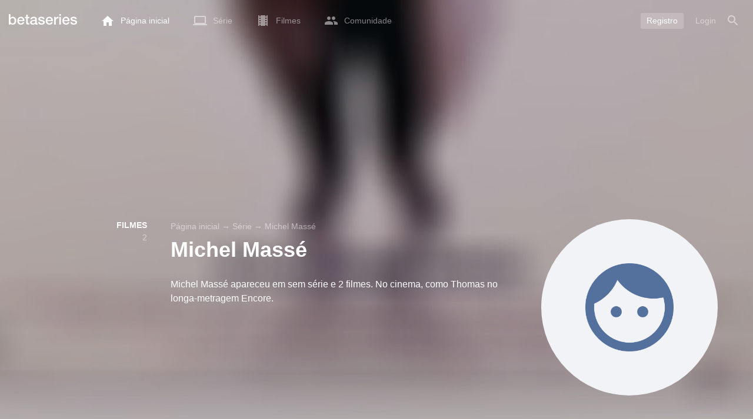

--- FILE ---
content_type: text/html; charset=utf-8
request_url: https://www.google.com/recaptcha/api2/aframe
body_size: 263
content:
<!DOCTYPE HTML><html><head><meta http-equiv="content-type" content="text/html; charset=UTF-8"></head><body><script nonce="AwmxA9dIiEK-IgaIvygrIw">/** Anti-fraud and anti-abuse applications only. See google.com/recaptcha */ try{var clients={'sodar':'https://pagead2.googlesyndication.com/pagead/sodar?'};window.addEventListener("message",function(a){try{if(a.source===window.parent){var b=JSON.parse(a.data);var c=clients[b['id']];if(c){var d=document.createElement('img');d.src=c+b['params']+'&rc='+(localStorage.getItem("rc::a")?sessionStorage.getItem("rc::b"):"");window.document.body.appendChild(d);sessionStorage.setItem("rc::e",parseInt(sessionStorage.getItem("rc::e")||0)+1);localStorage.setItem("rc::h",'1769236924933');}}}catch(b){}});window.parent.postMessage("_grecaptcha_ready", "*");}catch(b){}</script></body></html>

--- FILE ---
content_type: text/html; charset=UTF-8
request_url: https://www.betaseries.com/ind
body_size: -316
content:
{"code":200,"response":[],"id":"124086507"}

--- FILE ---
content_type: application/javascript; charset=UTF-8
request_url: https://www.betaseries.com/js/translations_pt-br.js?v=1769236912
body_size: 24535
content:
/**
 * Loco js export: (Deprecated)
 * Project: BetaSeries Web
 * Release: Working copy
 * Locale: fr-FR, French (France)
 * Tagged: js
 * Exported by: Maxime VALETTE
 * Exported at: Fri, 23 Jan 2026 12:14:02 +0100 
 */ 
var t = function( pairs ){
    
    // named plural forms
    var pluralForms = [
    "one",
    "other"
];
    
    // calc numeric index of a plural form (0-1)
    function pluralIndex( n ){
        return Number( n > 1 );
    }

    // expose public t() function
    return function( msgid1, msgid2, n ){
        var value = pairs[msgid1];
        // singular if no multiplier
        if( null == n ){
            n = 1;
        }
        // plurals stored as objects, e.g. { one: "" }
        if( value instanceof Object ){
            value = value[ pluralForms[ pluralIndex(n) ] || 'one' ];
        }
        return value || ( 1 === n ? msgid1 : msgid2 ) || msgid1 || '';
    };
}(
    {
    "event.markas": "acabou de olhar para %show% %number% - %title%",
    "event.add-show": "acrescentou a série %title%",
    "event.add-movie-0": "quer ver o filme %title%",
    "event.add-movie-1": "viu o filme %title%",
    "event.badge": "ganhou o crachá %name%",
    "event.friend-add": "é agora amigo de %login%",
    "event.archive-show": "arquivou a série %title%",
    "event.unarchive-show": "lançou a série a partir dos arquivos %title%",
    "event.delete-show": "eliminou a série %title%",
    "event.delete-movie": "eliminou o filme %title%",
    "event.friend-delete": "não é mais amigo de %login%",
    "event.inscription": "acaba de criar uma conta na série BetaSeries. Bem-vindo à BetaSeries !",
    "event.banner": "enviou uma imagem para a série %title%",
    "event.forum.post": "acabou de publicar uma mensagem no tópico %title%",
    "event.forum.topic": "acabou de publicar um tópico em %forum%: %title%",
    "event.recommendation": "enviou uma recomendação de <a href=\"\/serie\/%url%\">%title%<\/a> à <a href=\"\/membre\/%login%\">%login%<\/a>.",
    "event.update.show": "atualizou a série <a href=\"\/serie\/%url%\">%title%<\/a>",
    "event.update.movie": "adicionou a descrição do filme <a href=\"\/film\/%id%-%url%\">%title%<\/a>",
    "event.update.movie_i18n": "adicionou a descrição do filme <a href=\"%url%\">%title%<\/a>",
    "event.update.show_i18n": "atualizou a série <a href=\"%url%\">%title%<\/a>",
    "event.season-watched": "acabou de assistir à temporada %season% <a href=\"\/serie\/%url%\">%title%<\/a>",
    "event.recommendation-accept": "aceitou a recomendação de <a href=\"\/membre\/%login%\">%login%<\/a> para a série <a href=\"\/serie\/%url%\">%title%<\/a>",
    "event.recommendation-decline": "rejeitou a recomendação de <a href=\"\/membre\/%login%\">%login%<\/a> para a série <a href=\"\/serie\/%url%\">%title%<\/a>",
    "event.subtitles": "adicionou novos subtítulos para <a href=\"\/episode\/%url%\/%number%\">%title% %numberUpper%<\/a> (%language%)",
    "event.comment": "acabam de comentar %title%",
    "event.subtitles_i18n": "adicionou novas legendas para <a href=\"%url%\">%title% %numberUpper%<\/a> (%language%)",
    "event.recommendation-decline_i18n": "rejeitou a recomendação de <a href=\"%memberUrl%\">%login%<\/a> para a série <a href=\"%showUrl%\">%title%<\/a>",
    "event.recommendation-accept_i18n": "aceitou a recomendação de <a href=\"%memberUrl%\">%login%<\/a> para a série <a href=\"%showUrl%\">%title%<\/a>",
    "event.season-watched_i18n": "acabou de assistir à temporada %season% <a href=\"%url%\">%title%<\/a>",
    "event.recommendation_i18n": "enviou uma recomendação de <a href=\"%showUrl%\">%title%<\/a> à <a href=\"%memberUrl%\">%login%<\/a>.",
    "event.new_collection": "acabou de criar a coleção <a href=\"%url%\">%name%<\/a>",
    "event.update_collection": "acabou de atualizar a coleção <a href=\"%url%\">%name%<\/a>",
    "landing.title": "Todas as séries estão na série BetaSeries",
    "landing.summary": "A série BetaSeries é a aplicação de referência para ventiladores em série que assistem a plataformas de streaming. Baixe o aplicativo gratuitamente, preencha a série que desejar e receba recomendações instantâneas.",
    "landing.planning.text": "Prepare sua semana em um piscar de olhos com sua agenda de episódios para assistir.",
    "landing.planning.title": "Planejamento de episódios",
    "landing.planning.follow-your-favourite-series.title": "Planeje sua semana em um piscar de olhos com uma agenda de episódios para assistir",
    "landing.planning.follow-your-favourite-series.text": "Sua programação permite planejar com antecedência e garantir que você não perca nada. Não quer perder o próximo episódio de Demon Slayer ou a nova temporada de House of the Dragon? Você pode optar por receber uma notificação diária em seu telefone para informá-lo quando novos episódios forem lançados.",
    "landing.notifications.title": "Notificações",
    "landing.notifications.text": "Receba um alerta quando um novo episódio ou filme estiver disponível.",
    "landing.synchro.title": "Sincronização",
    "landing.synchro.text": "No celular ou no computador,<br \/>seu perfil BetaSeries é<br \/>acessível em qualquer lugar.",
    "landing.trending.title": "Tendências atuais",
    "landing.trending.text": "Com a série BetaSeries, esteja sempre atualizado com as últimas tendências! Todos os dias, descubra quais séries atuais são as mais populares.",
    "landing.join-free": "Junte-se à BetaSeries <br class=\"d-none d-lg-block\" \/>de graça",
    "landing.register": "Registro",
    "landing.events.title": "Eventos e Festivais",
    "landing.events.text": "Conheça a comunidade BetaSeries em nossas festas em toda a França e descubra a equipe participando de um de nossos eventos da série. Até breve!",
    "landing.events.continued": "Para ser continuado...",
    "landing.icon.alt": "Logo BetaSeries, o planejamento de sua série de TV",
    "landing.app.google": "Baixar a série BetaSeries no Google Play",
    "landing.app.apple": "Download BetaSeries na App Store",
    "landing.new-releases.text": "Graças à sua programação, você pode ficar por dentro de todos os próximos lançamentos das séries que estão na sua lista de exibição. Chega de se estressar com a possibilidade de perder seu próximo episódio favorito! Sua programação permite planejar com antecedência e garantir que você não perca nada.",
    "landing.application.title": "Gerencie tudo de qualquer lugar com nosso aplicativo",
    "landing.application.text": "Leve seus filmes e séries de TV para onde for com nosso aplicativo! Esteja você em casa, em trânsito ou de férias, nosso aplicativo lhe dá a liberdade de gerenciar sua coleção de entretenimento onde quer que esteja.",
    "landing.shows-directory.title": "Diretório de séries",
    "landing.shows-directory.label": "Todas as séries em %svod%",
    "landing.movies-directory.title": "Diretório de filmes",
    "landing.movies-directory.label": "Todos os filmes em %svod%",
    "landing.actors-directory.title": "Os atores mais populares",
    "landing.actors.directory.label": "Tudo sobre %actor%",
    "landing.follow-your-favourite-series.title": "Complete seu perfil com as séries que você acompanha",
    "landing.follow-your-favourite-series.text": "Seu perfil personalizado do BetaSeries lhe dá acesso com um clique a todas as suas séries e filmes, para que você possa gerenciar totalmente sua visualização. Acompanhe seu progresso, descubra em que ponto da série você está e identifique facilmente o que ainda precisa assistir.",
    "landing.svod.title": "Descubra em quais plataformas SVOD\nsuas séries e filmes estão disponíveis e suas datas de lançamento locais",
    "landing.svod.text": "Fazemos referência a mais de 35.000 listagens de séries e filmes disponíveis nos serviços de vídeo sob demanda (SVOD) disponíveis no seu país de registro, garantindo que você esteja sempre atualizado e nunca perca os últimos lançamentos.\nE se não encontrar o que está procurando, você pode nos enviar um título a qualquer momento, e nossa equipe terá prazer em adicioná-lo ao catálogo.",
    "landing.browser-extension.text": "Graças à nossa extensão para o Google Chrome, o BetaSeries sincroniza com suas plataformas SVOD e marca automaticamente os episódios vistos mais recentemente na sua conta, sem que você precise adicioná-los manualmente, permitindo que você se concentre totalmente na sua experiência de visualização.",
    "landing.browser-extension.title": "Sincronize automaticamente todas as séries que você viu com sua conta do BetaSeries.",
    "landing.news.title": "Descubra facilmente novos filmes e séries para assistir e as últimas tendências",
    "landing.news.text": "Nosso robô de recomendação lhe fornece uma lista de séries que correspondem aos seus critérios. Encontrar sua próxima série para assistir nunca foi tão fácil.\nCom o BetaSeries, você está sempre atualizado com as últimas tendências! Todos os dias, descubra quais séries atuais são as mais populares com o top 10 semanal disponível diretamente na página inicial.",
    "landing.news.blog.title": "Fique por dentro das novidades da série\ncom artigos do blog do BetaSeries",
    "landing.news.blog.text": "Todos os dias, encontre as últimas notícias no blog do BetaSeries!\nPara uma experiência ainda mais personalizada e para facilitar a localização dos artigos mais recentes relacionados às suas séries e filmes, você também pode encontrá-los diretamente nos arquivos de séries e filmes.\nNão há mais desculpas para não saber as últimas notícias sobre sua série favorita!",
    "landing.social.title": "Avalie e comente seus filmes, séries e episódios",
    "landing.social.text": "Não assista mais aos seus episódios sozinho! Junte-se aos entusiastas de <strong>%count%<\/strong> séries, siga, reaja, comente e inspire-se com a atividade de seus amigos.\nPara facilitar a avaliação de suas séries, um recurso de avaliação é aberto quando você termina ou arquiva uma série. Assim, você pode dar uma classificação e compartilhar sua opinião diretamente na página dela.",
    "signin.page.register": "Criar uma conta",
    "date.just-now-label": "Agora mesmo",
    "date.yesterday-label": "Ontem",
    "date.before-yesterday-label": "Anteontem",
    "date.past.day-label": "Existe %count% dias atrás",
    "date.minute_shortcut.label": "min",
    "date.blog.past.hours-label": "Há %count% horas atrás",
    "date.blog.past.hour-label": "Há %count% hora atrás",
    "date.blog.past.minutes-label": {
        "one": "Há %count% minuto atrás",
        "other": "Há %count% minutos atrás"
    },
    "show.status.label": "Status",
    "show.status.in_progress": "Em andamento",
    "show.status.finished": "Concluído",
    "show.status.new": "Nova série",
    "show.status.standby": "Aguarde",
    "show.status.canceled": "Cancelado",
    "show.status.inproduction": "Em produção",
    "show.status.planned": "Planejado",
    "show.status.pilot": "Piloto",
    "show.button.archive.label": "Arquivo",
    "show.button.favorite.label": "Favoritos",
    "show.button.add.label": "Adicione",
    "show.button.unarchive.label": "Unarchive",
    "show.button.moderation.label": "Moderação",
    "show.seasons.season-label": "Temporada %season%",
    "show.seasons.episodes-label": {
        "one": "%count% episódio",
        "other": "%count% episódios"
    },
    "show.seasons.seasons-label": {
        "one": "Temporada",
        "other": "Estações"
    },
    "show.photos.title": "Fotos",
    "show.genre.comedy": "Comédia",
    "show.genre.drama": "Drama",
    "show.genre.crime": "Crime",
    "show.genre.horror": "Horror",
    "show.genre.action-and-adventure": "Ação e Aventura",
    "show.genre.action": "Ação",
    "show.genre.adventure": "Aventura",
    "show.genre.fantasy": "Fantástico",
    "show.genre.animation": "Animação",
    "show.genre.science-fiction": "Ficção científica",
    "show.genre.mini-series": "Mini-série",
    "show.genre.documentary": "Documentário",
    "show.genre.reality": "Reality TV",
    "show.genre.romance": "Romance",
    "show.genre.western": "Ocidental",
    "show.genre.talk-show": "Talk Show",
    "show.genre.game-show": "Salão de jogos",
    "show.genre.thriller": "Thriller",
    "show.genre.food": "Cozinha",
    "show.genre.soap": "Sabonete",
    "show.genre.children": "Criança",
    "show.genre.family": "Família",
    "show.genre.home-and-garden": "Casa e Jardim",
    "show.genre.mystery": "Mistério",
    "show.genre.news": "Notícias",
    "show.genre.special-interest": "Interesse especial",
    "show.genre.sport": "Esporte",
    "show.genre.suspense": "Suspense",
    "show.genre.travel": "Viagens",
    "show.genre.anime": "Anime",
    "show.genre.history": "História",
    "show.genre.indie": "Indie",
    "show.genre.musical": "Musical",
    "show.genre.podcast": "Podcast",
    "show.genre.war": "Guerra",
    "show.genre.martial-arts": "Artes Marciais",
    "show.comment.show_spoiler": "Vê o comentário?",
    "show.filter.title": {
        "one": "Veja a série",
        "other": "Veja as séries"
    },
    "show.filter.and": "e",
    "show.filter.of": "de",
    "show.filter.duration": "com a duração",
    "show.filter.less20min": "menos de 20 minutos",
    "show.filter.between20and30": "entre 20 e 30 minutos",
    "show.filter.between30and40": "entre 30 e 40 minutos",
    "show.filter.between40and50": "entre 40 e 50 minutos",
    "show.filter.between50and60": "entre 50 e 60 minutos",
    "show.filter.more60min": "mais de 60 minutos",
    "show.filter.on": "em",
    "show.filter.endTitle": "em BetaSeries",
    "show.filter.genres-title": "Veja as séries %count% %genres%",
    "show.filter.genres-title-results": {
        "one": "Série %count% %genres%",
        "other": "Séries %count% %genres%"
    },
    "show.filter.endTitle-results": "em BetaSeries:",
    "show.filter.svod_start": {
        "one": "Série %svod% : ",
        "other": "Séries %svod% : "
    },
    "show.filter.genre-title": {
        "one": "Veja as séries %genres%",
        "other": "Veja as séries %count% %genres%"
    },
    "show.filter.svod_end": "no %svod%",
    "episode.episodes.subtitle": "Temporada %season%",
    "episode.button.watch.label": "Visto",
    "menu.search.movie.none.label": "Nenhum filme corresponde a<br \/>à sua busca.",
    "menu.search.movie.title": "Filmes",
    "menu.search.member.none.label": "Nenhum membro encontrou uma correspondência para<br \/>.",
    "menu.search.member.title": "Membros",
    "menu.search.member.image.alt": "Perfil de %login%",
    "menu.search.show.none.label": "Nenhuma série corresponde a<br \/>à sua busca.",
    "menu.search.show.title": "Série",
    "menu.search.show.image.alt": "Cartaz de %title%",
    "menu.search.news.title": "Notícias",
    "menu.search.news.none.label": "Nenhuma notícia corresponde a<br\/>à sua busca.",
    "menu.search.more-results": "Mais resultados...",
    "menu.search.redirect-directory": "Mais resultados no diretório",
    "menu.search.person.title": "Pessoas",
    "menu.search.person.none.label": "Não há caracteres correspondentes<br \/>à sua busca.",
    "menu.search.collections.show": {
        "one": "série",
        "other": "série"
    },
    "menu.search.collections.movie": {
        "one": "filme",
        "other": "filmes"
    },
    "menu.search.collections.title": "Coleções",
    "menu.search.collection.none.label": "Nenhuma coleção corresponde à sua pesquisa.",
    "menu.search.placeholder": "Pesquise uma série, filme, coleção, pessoa ou notícia",
    "menu.home.news.name": "Notícias",
    "menu.account.search.label": "Busca",
    "film.button.watched.label": "Visto",
    "film.button.to_watch.label": "Para assistir",
    "film.button.favorite.label": "Favoritos",
    "film.button.collection.label": "Listas",
    "film.genre.comedy": "Comédia",
    "film.genre.drama": "Drama",
    "film.genre.crime": "Crime",
    "film.genre.horror": "Horror",
    "film.genre.action": "Ação",
    "film.genre.adventure": "Aventura",
    "film.genre.fantasy": "Fantástico",
    "film.genre.animation": "Animação",
    "film.genre.science-fiction": "Ficção científica",
    "film.genre.documentary": "Documentário",
    "film.genre.romance": "Romance",
    "film.genre.western": "Ocidental",
    "film.genre.thriller": "Thriller",
    "film.genre.family": "Família",
    "film.genre.mystery": "Mistério",
    "film.genre.war": "Guerra",
    "film.genre.history": "História",
    "film.genre.music": "Música",
    "film.genre.telefilm": "Telefilme",
    "film.filter.genres-title": {
        "one": "Assista aos filmes de %genres%",
        "other": "Assista aos filmes de %count% %genres%"
    },
    "film.filter.endTitle": "em BetaSeries",
    "film.filter.title": "Assista aos %count% filmes",
    "film.filter.title-results": {
        "one": "%count% filme",
        "other": "%count% filmes"
    },
    "film.filter.genres-title-results": {
        "one": "%count% filme %genres%",
        "other": "%count% filmes %genres%"
    },
    "film.filter.endTitle-results": "em BetaSeries:",
    "film.filter.svod_start": {
        "one": "Filme %svod% : ",
        "other": "Filmes %svod% : "
    },
    "popup.subtitles.title": "Subtítulos",
    "popup.subtitles.text": "Nenhuma legenda encontrada para %episode%, desculpe!",
    "popup.add_show.title": "Adição de %title%",
    "popup.add_show.text": "Você gostaria de adicionar a série %title% à sua conta?",
    "popup.add_show_success.title": "Sucesso",
    "popup.add_show_success.text": "A série %title% foi adicionada!",
    "popup.add_show_success.yes": "OK",
    "popup.delete_show.title": "Remoção de %title%",
    "popup.delete_show.text": "Você gostaria de excluir a série %title% de sua conta?",
    "popup.delete_show_success.title": "Sucesso",
    "popup.delete_show_success.text": "A série %title% foi eliminada!",
    "popup.delete_show_success.yes": "OK",
    "popup.delete_comment.title": "Elimine um comentário",
    "popup.delete_comment.text": "Você tem certeza de que quer apagar este comentário?",
    "popup.add_friend.title": "Adicione %friend%",
    "popup.add_friend.text": "Você quer adicionar %friend% aos seus amigos da série BetaSeries?",
    "popup.add_friend.progress": "adição em andamento...",
    "popup.add_friend.success": "amigo acrescentou!",
    "popup.delete_friend.title": "Excluir %friend%",
    "popup.delete_friend.text": "Você tem certeza de que quer excluir %friend% de seus amigos da série BetaSeries?",
    "popup.delete_friend.success": "amigo deletado!",
    "popup.block_user.title": "Bloco %login%",
    "popup.block_user.text": "Você tem certeza de que quer bloquear %login%?",
    "popup.block_user.success": "bloqueado!",
    "popup.unblock_user.title": "Desbloquear %login%",
    "popup.unblock_user.text": "Você tem certeza de que quer destravar %login%?",
    "popup.unblock_user.success": "desbloqueado!",
    "popup.delete_badge_admin.title": "Apagar um crachá",
    "popup.delete_badge_admin.text": "Você tem certeza de que quer apagar o crachá %badge%?",
    "popup.delete_show_admin.title": "Eliminar uma série",
    "popup.delete_show_admin.text": "Você tem certeza de que deseja excluir a série \"%title%\" de sua conta %login%?",
    "popup.delete_option_admin.title": "Eliminar uma opção",
    "popup.delete_option_admin.text": "Você tem certeza de que quer remover a opção \"%option%\" de sua conta %login%?",
    "popup.suggest_show.title": "Sugira %title%",
    "popup.suggest_show.text": "Você gostaria de sugerir adicionar %title% à série BetaSeries?",
    "popup.suggest_show.success": " Obrigado por sua sugestão!",
    "popup.delete_friends.title": "Elimine seus amigos",
    "popup.delete_friends.text": "Você tem certeza de que deseja apagar TODOS SEUS AMIGOS? Isto também removerá as amizades que outros membros fizeram com você.",
    "popup.movie_update.title": "Solicite uma atualização",
    "popup.movie_update.text": "Se você acha que o <strong>%title%<\/strong> não está em dia, você pode fazer um pedido para sincronizá-lo com <a href='https:\/\/www.themoviedb.org\/'>TheMovieDB<\/a>. Se você quiser saber mais, pode visitar <a href='https:\/\/www.betaseries.com\/blog\/2017\/08\/tutoriel-themoviedb\/'>cette page<\/a>.",
    "popup.movie_update.yes": "Confirme",
    "popup.movie_update.no": "Cancelar",
    "popup.quizz_challenge_send.title": "Desafio",
    "popup.quizz_challenge_send.text": "Seu desafio foi enviado para %login%!",
    "popup.quizz_challenge_error.title": "Desafio",
    "popup.quizz_challenge_error.text": "Ocorreu um erro. Por favor, tente novamente.",
    "popup.forum_delete_post_all.title": "Eliminar um tópico",
    "popup.forum_delete_post_all.text": "Você tem certeza de que deseja excluir o tópico inteiro do fórum?",
    "popup.forum_delete_post.title": "Apagar uma mensagem",
    "popup.forum_delete_post.text": "Você tem certeza de que quer apagar esta mensagem?",
    "popup.forum_delete_message_all.title": "Eliminar mensagens",
    "popup.forum_delete_message_all.text": "Você tem certeza de que deseja apagar TODAS as mensagens privadas deste tópico?",
    "popup.forum_delete_message.title": "Apagar uma mensagem",
    "popup.forum_delete_message.text": "Você tem certeza de que quer apagar esta mensagem?",
    "popup.recommend_show.title": "Confirmação",
    "popup.recommend_show.text": "A recomendação foi de fato enviada para %login%",
    "popup.recommend_show.yes": "OK",
    "popup.archive_show.text": "Você gostaria de arquivar a série %title%?",
    "popup.unarchive_show.text": "Você gostaria de liberar a série %title% dos arquivos?",
    "popup.show_update.title": "Solicite uma atualização",
    "popup.show_update.text": "Se o cronograma de <strong>%title%<\/strong> não está atualizado, você pode fazer um pedido para sincronizá-lo com o cronograma do <a href=\"http:\/\/thetvdb.com\/\">TheTVDB<\/a>. Se você quiser saber mais você pode visitar <a href=\"http:\/\/www.betaseries.com\/forum\/questions\/50-contribuer-a-lelaboration-des-fiches-des-series-thetvdbcom\">cette page<\/a>.",
    "popup.show_update.yes": "Confirme",
    "popup.show_update.no": "Cancelar",
    "popup.show_update.text_youtube": "Se o cronograma de <strong>%title%<\/strong> não está atualizado, você pode fazer um pedido para sincronizá-lo com a playlist do YouTube.",
    "popup.ask-confirmation.title": "Confirmação",
    "popup.ask-confirmation.text": "Você confirma esta ação?",
    "popup.inaccurate_subtitles.yes": "Relatório",
    "popup.yes": "Sim",
    "popup.no": "Não",
    "popup.ajax_form.yes": "Ok",
    "timeline.rating.text": "e o observou",
    "timeline.rating.rating": "%rating% em 5",
    "timeline.avatar_alt": "Perfil de %login%",
    "timeline.element.show": "série",
    "timeline.element.badge": "crachá",
    "timeline.element.film": "filme",
    "timeline.element.episode": "episódio",
    "timeline.element.friend": "amigo",
    "timeline.element.update": "atualização",
    "timeline.element.season": "temporada",
    "timeline.element.member": "perfil",
    "timeline.element.article": "artigo",
    "timeline.element.collection": "coleção",
    "timeline.event.watched_film": "viu um %element%",
    "timeline.event.to_watch_film": "quer ver um %element%",
    "timeline.event.badge": "ganhou um %element%",
    "timeline.event.markas": "acabou de assistir a um %element%",
    "timeline.event.friend_add": "acrescentou um %element%",
    "timeline.event.add_serie": "acrescentou um %element%",
    "timeline.event.archive": "arquivou um %element%",
    "timeline.event.del_serie": "removeu um %element%",
    "timeline.event.unarchive": "não arquivado a %element%",
    "timeline.event.season_watched": "acabou de assistir a um %element%",
    "timeline.event.comment.episode": "acaba de comentar a um %element%",
    "timeline.event.comment.show": "acaba de comentar a um %element%",
    "timeline.event.comment.member": "acaba de comentar a um %element%",
    "timeline.event.comment.film": "acaba de comentar um %element%",
    "timeline.event.comment.article": "acabou de comentar sobre um %element%",
    "timeline.event.recommandation": "acaba de recomendar uma série para %element%",
    "timeline.event.recommandation_accept": "aceitou a recomendação de %element%",
    "timeline.event.friend_delete": "removeu um %element%",
    "timeline.event.film_add": "adicionou um %element%",
    "timeline.image.show_alt": "Folha de %title%",
    "timeline.image.episode_alt": "Arquivo de %show% %code% - %title%",
    "timeline.image.movie_alt": "Folha de %title%",
    "timeline.episode.spoiler_info": "Você ainda não viu este episódio.",
    "timeline.episode.spoiler_reveal": "Mostrar foto ?",
    "timeline.empty.no_activity": "Você ainda não tem nenhuma atividade.",
    "timeline.empty.markas": "Marcar um episódio como visto",
    "timeline.empty.add_friends": "ou adicionar amigos!",
    "timeline.more_activities": "Mais atividades",
    "timeline.new_activities": {
        "one": "Ver %count% nova atividade",
        "other": "Ver %count% novas atividades"
    },
    "timeline.title": "Anteriormente na série BetaSeries...",
    "timeline.comments.display_more": "Ver mais comentários",
    "timeline.comments.spoiler": {
        "one": "Veja o comentário",
        "other": "Ver todos os comentários %count% "
    },
    "timeline.comment.delete": "Excluir",
    "timeline.comment.alt": "Perfil de %login%",
    "timeline.comment.reply": "Resposta",
    "timeline.comment.more": "Mais",
    "timeline.comment.write": "Escreva um comentário...",
    "timeline.comment.edit": "Editar",
    "timeline.member_title": "As últimas ações de %login%",
    "timeline.friends_title": "Últimas ações de seus amigos",
    "timeline.show_title": "Suas últimas ações em %title%",
    "timeline.season_watched.season": "Temporada %season%",
    "timeline.comments_title": "Últimos comentários de %login%",
    "homepage.navigation.feed": "Linha de negócios",
    "homepage.navigation.episodes_watch": "Episódios para assistir",
    "homepage.navigation.movies_watch": "Filmes para assistir",
    "homepage.user_stats.and": "e",
    "homepage.user_stats.to_watch": "onlookers",
    "homepage.user_stats.movie": {
        "one": "filme",
        "other": "filmes"
    },
    "homepage.user_stats.episode": {
        "one": "episódio",
        "other": "episódios"
    },
    "homepage.user_stats.show": {
        "one": "série",
        "other": "séries"
    },
    "homepage.suggested_show.title": "Sugestão de série",
    "homepage.suggested_show.poster_alt": "Cartaz de %title%.",
    "homepage.suggested_show.avatar_alt": "Avatar de %login%.",
    "homepage.suggested_show.friends": "[0,1] amigo|]1,Inf[ amigos",
    "homepage.suggested_show.follow": "[0,1] segue esta série|]1,Inf[ segue esta série",
    "homepage.suggested_show.follow_friend": {
        "one": "segue esta série",
        "other": "segue estas séries"
    },
    "homepage.suggested_show.friend": {
        "one": "amigo",
        "other": "amigos"
    },
    "homepage.mobile_phone.title": "Betaseries em móvel",
    "homepage.mobile_phone.app-store.label": "Baixar Betaseries no celular na App Store",
    "homepage.mobile_phone.google-play.label": "Baixar Betaseries no celular no Google Play",
    "homepage.title": "Veja todas as séries na série BetaSeries",
    "homepage.article.edit": "Editar",
    "homepage.article.stats": "Estatísticas",
    "homepage.suggested_movie.follow_friend": {
        "one": "já viu este filme",
        "other": "já viu estes filmes"
    },
    "homepage.suggested_movie.friend": {
        "one": "amigo",
        "other": "amigos"
    },
    "homepage.button.more-reco": "Descubra mais recomendações",
    "homepage.top-shows.title": "Topo da série",
    "homepage.our-news.title": "Nossas novidades",
    "homepage.our-news.more": "Ver mais notícias da Betaseries",
    "homepage.popular-articles.title": "Artigos populares",
    "homepage.link.more-articles": "Veja mais artigos",
    "homepage.link.all-collections": "Ver todas as coleções",
    "homepage.last-articles.title": "Últimos artigos",
    "homepage.meta.collections.title": "Coleções populares",
    "agenda.episodes.last_actions.title": "Últimos episódios assistidos",
    "agenda.last_actions.link_title": "Arquivo de %code% - %title%",
    "agenda.episodes_watch.title": "Episódios para assistir",
    "agenda.episodes_watch.add_shows": "Adicionar novas séries",
    "agenda.episodes_watch.no_episodes": "Você não tem nenhum episódio para assistir.",
    "agenda.episodes_watch.more_shows": "Mais séries",
    "agenda.episodes_watch.rate": "Avalie o episódio",
    "agenda.episodes_watch.filter.smart": "Inteligente",
    "agenda.episodes_watch.filter.account": "Personalizado",
    "agenda.episodes_watch.filter.alpha": "Em ordem alfabética A-Z",
    "agenda.episodes_watch.filter.alpha-": "Z-A alfabético",
    "agenda.episodes_watch.filter.date-": "Episódios mais recentes",
    "agenda.episodes_watch.filter.date": "Episódios mais antigos",
    "agenda.episodes_watch.filter.progress-": "Mais progresso",
    "agenda.episodes_watch.filter.progress": "Menos progresso",
    "agenda.episodes_watch.filter.remaining-": "Mais episódios para assistir",
    "agenda.episodes_watch.filter.remaining": "Menos episódios para assistir",
    "agenda.episodes_watch.filter.rating": "Série favorita",
    "agenda.episodes_watch.filter.svod": "Vídeo sob demanda disponível",
    "agenda.episodes_watch.filter.release": "Filmes mais recentes",
    "agenda.episodes_watch.filter.release-": "Filmes mais antigos",
    "agenda.episodes_watch.filter.length": "Filmes mais longos",
    "agenda.episodes_watch.filter.length-": "Filmes mais curtos",
    "agenda.episodes_watch.show_link_title": "Ir para a folha de série %title%",
    "agenda.episodes_watch.show_image_alt": "Cartaz da série %title%",
    "agenda.episodes_watch.episode_link_title": "Acesse o arquivo de episódios em %code% - %title%",
    "agenda.episodes_watch.episode_shortcut": "ep.",
    "agenda.episodes_watch.already_downloaded": "Episódio recuperado",
    "agenda.episodes_watch.downloaded": "Eu peguei este episódio",
    "agenda.episodes_watch.subtitles.title": "Subtítulos do Episódio",
    "agenda.episodes_watch.subtitles.link_title": "Proveniência: %source% \/ %file% \/ Adicionado em %date%",
    "agenda.episodes_watch.subtitles.report": "Relatar este subtítulo",
    "agenda.episodes_watch.not_watch": "Não assista a este episódio",
    "agenda.episodes_watch.rewatch.view": "visto em %date%",
    "agenda.episodes_watch.movie_link_title": "Acesse a página do filme %title% ",
    "agenda.calendar.today": "Hoje",
    "agenda.calendar.new_season": "Temporada %season% (%count% ép.)",
    "agenda.calendar.other": {
        "one": "outros",
        "other": "outros"
    },
    "agenda.calendar.episode": {
        "one": "episódio",
        "other": "episódios"
    },
    "agenda.calendar.film": {
        "one": "filme",
        "other": "filmes"
    },
    "agenda.scroll_agenda.to_continue": "Para ser continuado...",
    "agenda.scroll_agenda.new_season": "Temporada %season% (%count% nova ep.)",
    "agenda.movies_watch.title": "Filmes para assistir",
    "agenda.movies_watch.rate": "Avalie o filme",
    "agenda.movies_watch.not_watch": "Não assisto a este filme",
    "agenda.movies_watch.delete_watchlist": "Remover da lista de assistidos",
    "agenda.movies_watch.more_movies": "Mais filmes",
    "agenda.movies.last_actions.title": "Últimos filmes assistidos",
    "agenda.movies.add": "Adicionar filmes",
    "agenda.movies.none": "Você não tem nenhum filme para assistir.",
    "agenda.films_watch.filter.popularity": "Popularidade",
    "agenda.films_watch.filter.added": "Últimos filmes adicionados",
    "agenda.films_watch.filter.added-": "Os primeiros filmes acrescentados",
    "agenda.shows.last_actions.title": "Últimos episódios assistidos",
    "agenda.title.movies_watch": "Filmes para assistir",
    "readable_duration.year": {
        "one": "ano",
        "other": "anos"
    },
    "readable_duration.month": {
        "one": "mês",
        "other": "meses"
    },
    "readable_duration.week": {
        "one": "semana",
        "other": "semanas"
    },
    "readable_duration.days": "j",
    "readable_duration.hours": "h",
    "readable_duration.minutes": "min",
    "readable_duration.seconds": "s",
    "readable_duration.long.day": {
        "one": "dia",
        "other": "dias"
    },
    "readable_duration.long.hour": {
        "one": "hora",
        "other": "horas"
    },
    "readable_duration.long.month": {
        "one": "mês",
        "other": "meses"
    },
    "readable_duration.long.minute": {
        "one": "minuto",
        "other": "minutos"
    },
    "shows_directory.title": "Todas as séries para assistir em streaming",
    "shows_directory.genre": "Como",
    "shows_directory.diffusion_semaine": "Esta semana",
    "shows_directory.diffusion_encours": "Em andamento",
    "shows_directory.diffusion_fini": "Concluído",
    "shows_directory.sorted_by": "Ordenado por",
    "shows_directory.sort.popularity": "Popularidade",
    "shows_directory.sort.follows": "Siga",
    "shows_directory.sort.title": "Nome",
    "shows_directory.sort.rating": "Nota",
    "shows_directory.sort.date": "Data adicionada",
    "shows_directory.sort.release-asc": "Séries mais antigas",
    "shows_directory.sort.release-desc": "Séries mais recentes",
    "shows_directory.other_val": "Outros:",
    "shows_directory.year_prompt": "Escreva um ano:",
    "shows_directory.network_prompt": "Escreva um fio:",
    "shows_directory.svod": "Plataforma",
    "shows_directory.producer_prompt": "Que produtor você está procurando?",
    "shows_directory.meta.description": "Assista a todas suas séries favoritas%svods%%genres% na BetaSeries, a primeira comunidade de séries de TV de língua francesa.",
    "shows_directory.meta.description_end": "Série%count% disponível!",
    "shows_directory.diffusion_standby": "Aguarde",
    "shows_directory.diffusion_enproduction": "Em produção",
    "shows_directory.diffusion_planifie": "Planejado",
    "shows_directory.diffusion_pilote": "Piloto",
    "shows_directory.diffusion_annule": "Cancelado",
    "films_directory.title": "Diretório de filmes",
    "films_directory.genre": "Como",
    "films_directory.diffusion": "Transmissão",
    "films_directory.diffusion_none": "Não fora.",
    "films_directory.diffusion_salles": "Lançado em teatros",
    "films_directory.diffusion_vente": "Para venda",
    "films_directory.other": "Outros",
    "films_directory.sort.popularity": "Popularidade",
    "films_directory.sort.title": "Nome",
    "films_directory.sort.rating": "Nota",
    "films_directory.sort.date": "Data adicionada",
    "films_directory.sort.views": "Número de visualizações",
    "films_directory.year_prompt": "Escolha um ano :",
    "films_directory.actor_prompt": "Que ator você está procurando?",
    "films_directory.other_val": "Outros:",
    "member_shows.title": "A série de %login%",
    "member_shows.sort": "Classifique sua série",
    "member_shows.sort_alpha": "Ordenação alfabética",
    "member_shows.sort_progress": "Ordenação pelo progresso",
    "member_shows.sort_mins": "Ordenação por tempo restante",
    "member_shows.sort_eps": "Classificando por sp.",
    "member_shows.sort_date": "Ordenar por data adicionada",
    "member_shows.sort_rating": "Ordenar por nota",
    "member_shows.sort_custom": "Reordene suas séries ativas em sua ordem de preferência e escolha Salvar.",
    "member_shows.sort_custom_save": "Salvar",
    "member_shows.sort_saving": "Cópia de segurança...",
    "member_shows.season": "Temporada %season%",
    "member_shows.subtitles": "Subtítulos",
    "member_shows.special": "Especial",
    "member_shows.hidden": "Escondido",
    "member_shows.markas": "Marcar como visto",
    "member_shows.hide": "Esconder",
    "member_shows.watched": "Episódio visto",
    "member_shows.remove": "Remover",
    "member_shows.markas_previous": "Marcar os precedentes como visto",
    "member_shows.markas_next": "Marcar o seguinte como invisível",
    "member_shows.archived_shows": "Série Arquivada",
    "member_shows.recommendation_accepted": "Aceito",
    "member_shows.recommendation_refused": "Rejeitado",
    "member_shows.recommendation_delete": "Excluir",
    "member_shows.markas_bulk": "Digite o número (SxxExx) do último episódio de %title% que você viu:",
    "shows.green_status.self": "Você já viu todos os episódios!",
    "shows.red_status.self": "Você ainda não viu nenhum episódio.",
    "shows.other_status.self": "Seu último episódio visto.",
    "member_episodes.episodes_number_prompt": "Escolha um número de episódios por série (2 no mínimo):",
    "member_episodes.title.0": "Episódios para assistir de %login%",
    "member_episodes.title.user": "Meus episódios",
    "episodes.subtitles_link_title": "Proveniência: %source% \/ %file% \/ Adicionado em %date%",
    "episodes.average_rating": "Média de classificação do episódio em 5",
    "member_films.title": "Os filmes de %login%",
    "member_films.no_film": "%login% aparentemente não viu nenhum filme.<br \/>(Deixe uma nota para que ele complete seu perfil!)",
    "member_films.search_films": "Pesquisar e adicionar novos filmes",
    "member_films.button.dont_want_watch": "Eu não quero ver o filme",
    "member_films.button.watched": "Eu vi o filme",
    "member_films.button.want_watch": "Eu quero ver o filme",
    "member_films.dont_want_watch.title": "Os filmes %login% não querem ver",
    "member_films.dont_want_watch.text": "Esta lista é <strong>privée<\/strong>. Os filmes abaixo não aparecerão no mecanismo de busca de filmes.",
    "member_films.watched.title": "Filmes vistos por %login%",
    "member_films.watched.next_page": "Próxima página",
    "member_films.watched.previous_page": "Página anterior",
    "member_films.want_watch.title": "O filme %login% quer ver",
    "member_films.want_watch.all": "Ver todos os filmes para ver",
    "member_films.want_watch.not_released": "Filmes chegando em breve ao cinema",
    "member_films.want_watch.released": "Filmes já lançados nas salas de cinema",
    "member_films.want_watch.on_sale": "Filmes disponíveis para venda",
    "member_films.film_link": "Ir para a página do filme %title%",
    "member_films.film_poster": "Cartaz do filme %title%",
    "member_films.see_info": "Veja as notícias",
    "member_films.follow": {
        "one": "Seguido por %count% membro",
        "other": "Seguido por %count% membros"
    },
    "member_films.average_rating": "Nota média: %rating%\/5",
    "member_films.watched_it": "Eu o vi.",
    "member_films.remove": "excluir",
    "member_profile.title": "O perfil de %login%",
    "member_profile.friends.title": "Amigos de %login%",
    "member_profile.friends.see_all": "Ver todos os amigos",
    "comment.list.moderator": "Moderador",
    "comment.list.send_message": "Enviar uma mensagem",
    "comment.list.report": "Relatório",
    "comment.list.deletelabel.0": "Apagar meu comentário :",
    "comment.list.deletelabel.notmycomment": "Elimine o comentário :",
    "comment.list.locale.edit.0": "Modificar o local",
    "comment.list.locale.edit.label": "Selecione o local: ",
    "comment.list.locale.submit": "Validar",
    "comment.list.locale.cancel": "Cancelar",
    "comment.hide_answers": "Ocultar respostas",
    "comment.button.reply": {
        "one": "%count% resposta",
        "other": "%count% respostas"
    },
    "comment.button.display_spoiler": "Veja o spoiler",
    "comment.hide_answer": "Ocultar resposta",
    "comment.like.label": "Adicionar um polegar para cima",
    "comment.send.label": "Enviar meu comentário",
    "member_calendar.title": "O cronograma de %login%",
    "member_calendar.calendar_ical": "Sua programação em formato iCal",
    "member_calendar.unwatched_ical": "Episódios não vistos no iCal",
    "member_calendar.calendar_rss": "Sua agenda em formato RSS",
    "member_calendar.subtitles_rss": "RSS feed de suas legendas",
    "member_badges.title": "Os crachás de %login%",
    "member_badges.sort.title": "Edite seus crachás",
    "member_badges.sort.save": "Salvar",
    "account_profile.favorite_shows.remove": "Excluir",
    "account_profile.favorite_films.remove": "Excluir",
    "account_notifs.push.not_supported": "As notificações push não são suportadas por seu navegador, desculpe!",
    "account_notifs.push.enabled": "As notificações Push estão ativas em seu navegador, número de registro :",
    "account_notifs.push.disabled": "As notificações push estão desativadas:",
    "account_notifs.push.enable": "Clique aqui para ativá-los",
    "account_notifs.push.granted": "As notificações por impulso são permitidas, mas é preciso reativá-las:",
    "account_notifs.push.denied": "As notificações push são desativadas e bloqueadas para a série BetaSeries.",
    "account_notifs.alerts.update": "Atualização...",
    "account.update_text.label": "Atualizar texto",
    "account.update_text.success": "Texto gravado!",
    "account_twitter.sharing.opt_twt_pic": "Adicione <b>uma imagem do episódio<\/b> ao tweet (pode possivelmente conter spoilers para seus seguidores).",
    "contact.contact_team.success": "Obrigado, sua mensagem foi enviada!<br \/>Responderemos o mais rápido possível.",
    "bugs.menu.sort.date": "Data",
    "bugs_new.add_code_example": "Seu código aqui",
    "members.member.friends": "{0} Sem amigos|{1} Um amigo|]1,Inf[ %count% amigos",
    "previous_page": "Página anterior",
    "next_page": "Próxima página",
    "suggest_film.in_progress": "Adição em andamento...",
    "suggest_film.success": "O filme foi adicionado, obrigado! <a href=\"%link%\">Veja a sua página<\/a>",
    "signup.form.error.password": "Suas senhas não correspondem.",
    "signup.form.error.cgu": "Você deve concordar com os termos de uso para poder se registrar.",
    "signup.form.error.mail_already_used": "Seu endereço de e-mail já está em uso.",
    "signup.form.error.mail_not_valid": "Seu endereço de e-mail é inválido.",
    "signup.form.error.account_already_exist": "Esta conta já existe no BetaSeries.",
    "signup.form.error.username_not_valid": "Seu nome contém caracteres não autorizados.",
    "signup.form.error.password_complexity": "Sua senha deve ter pelo menos 8 caracteres, uma letra maiúscula, um número e um caracter especial (+-#$...)",
    "postit.adblock.message": "<p> BetaSeries é um site gratuito sem anúncios. A nossa única satisfação é saber que você nos visita, e para isso precisamos do Google Analytics. Para ajudar o BetaSeries, <strong> desative o bloqueador: <\/strong> (AdBlock, Ghostery ...) do seu navegador. <\/p> <p> Isso não terá efeito nos outros sites que você visitar. Muito obrigado. <a %href%> Não mostrar a mensagem novamente <\/a> <\/p>",
    "comments.filters.desc": "Comentários mais recentes",
    "comments.filters.asc": "Comentários mais antigos",
    "comments.closed": "Comentários encerrados",
    "comments.spoiler_tag": "Use a etiqueta [spoiler]...[\/spoiler] para esconder conteúdo que pode estragar a experiencia de outros membros.",
    "comments.admin.open": "Comentários abertos",
    "comments.admin.close": "Fechar Comentários",
    "account_services.title": "Suas assinaturas",
    "account_services.description": "Você pode indicar abaixo os serviços que você subscreve. Isto nos permitirá fornecer apenas os links de seu interesse para assistir a vídeos, ouvir música, etc.",
    "popin.note.title.episodes": "Avalie o episódio",
    "popin.note.title.show": "Avalie a série",
    "popin.comments.empty.show": "Ainda não há comentários sobre esta série.",
    "popin.comments.empty.movie": "Ainda não há comentários sobre este filme.",
    "popin.comments.empty.episode": "Ainda não há comentários sobre este episódio.",
    "slider.markasseen.button": "Marcar como visto",
    "slider.markasseen.confirm": "Marque a temporada %season% como assistida?",
    "blog.label.by": "por",
    "blog.label.returnFeed": "Voltar para a lista de artigos",
    "blog.label.relatedPosts": "Artigos similares",
    "blog.label.associatedShows": "Séries Associadas",
    "blog.label.lastEmissions": "Últimas transmissões",
    "blog.label.live": "Ao vivo",
    "blog.label.radio": "Rádio BetaSeries",
    "blog.label.published": "Publicado",
    "blog.label.nextEmission": {
        "one": "programa programado",
        "other": "programas programados"
    },
    "blog.label.associatedMovie": {
        "one": "Filme associado",
        "other": "Filmes associados"
    },
    "blog.label.wantReact": "Gostaria de reagir?",
    "blog.label.next": "Programação para os próximos 3 dias",
    "blog.button.moreArticles": "Mais artigos",
    "blog.author_article": "Autor do artigo",
    "blog.title.comments": "Comentários",
    "blog.title.comment": {
        "one": "Comentário",
        "other": "Comentários"
    },
    "blog.title.home": "Últimas notícias da série",
    "blog.title.category.recommandation": "Recomendações da série BetaSeries",
    "blog.title.category.critique": "Revisões de séries",
    "blog.title.category.la-radio": "Rádio Série BetaSeries",
    "blog.title.category.annonce": "Anúncios da série BetaSeries",
    "blog.title.tag.netflix": "Notícias Netflix",
    "blog.title.tag.disney-plus": "Notícias Disney+",
    "blog.title.tag.canal-plus": "Todas as notícias do CANAL+",
    "blog.title.tag.lionsgateplus": "LIONSGATE+ notícias",
    "blog.title.tag.arte": "ARTE Notícias",
    "blog.emission-radio.title.tu-voix-qui-cest": "Reconhece quem é",
    "blog.emission-radio.title.un-episode-et-jarrete": "Um episódio e estou pronto.",
    "blog.emission-radio.title.le-flash-series": "A Série Flash",
    "blog.emission-radio.title.reco-du-weekend": "O reco",
    "blog.emission-radio.title.autopsies-des-series": "Autópsias da série",
    "blog.emission-radio.title.oh-my-god": "Oh, meu Deus.",
    "blog.emission-radio.title.entourages": "EntourageS",
    "blog.emission-radio.title.stories": "Histórias",
    "blog.emission-radio.title.originals": "Originais",
    "blog.emission-radio.title.le-pitch-serie": "A Série Pitch",
    "blog.emission-radio.description.tu-voix-qui-cest": "As entrevistas com as vozes francesas que dublam os nossos atores favoritos.",
    "blog.emission-radio.description.un-episode-et-jarrete": "A transmissão semanal da Associação de Críticos de Séries.",
    "blog.emission-radio.description.le-flash-series": "Todos os dias, 2 minutos para estar em dia com as últimas notícias das séries!",
    "blog.emission-radio.description.reco-du-weekend": "Encontre o mesmo universo de sua série favorita graças às recomendações do BetaSeries.",
    "blog.emission-radio.description.autopsies-des-series": "Sébastien Lambert, hipnoterapeuta, disseca os perfis psicológicos dos personagens da série.",
    "blog.emission-radio.description.oh-my-god": "Uma conversa para aqueles que têm uma assinatura no Canal+, Netflix e provavelmente uma bicicleta elétrica.",
    "blog.emission-radio.description.entourages": "Kevin Elarbi recebe com toda a intimidade, os atores das séries que são notícia.",
    "blog.emission-radio.description.stories": "Um podcast dedicado à criação e à arte de contar histórias das séries, através de entrevistas a várias personalidades.",
    "blog.emission-radio.description.originals": "Os originais trazem entrevistas com os talentos e criadores da série que estão fazendo notícia.",
    "blog.emission-radio.description.le-pitch-serie": "A Série Pitch permite que você descubra sua próxima série favorita em 3 minutos.",
    "blog.side.channel.search": "Descubra a série %count% %channel%",
    "blog.preview-sticky-channel.title-video": "No %channel% deste mês",
    "article.loading": "Carregamento em andamento",
    "article.problem_connection": "Problema de conexão, por favor, tente novamente mais tarde.",
    "article.sorry": "Desculpe",
    "article.doesnt-exist": "Este artigo não existe,",
    "article.back-home": "voltar para a página inicial",
    "connexion.add.show": "Faça Login para seguir a série",
    "connexion.add.movie": "Faça Login para adicionar o filme",
    "suggested.add.show": "Adicione esta série à sua conta",
    "suggested.add.movie": "Adicione este filme à sua conta",
    "podcast.title": "Podcast",
    "movie.filter.and": "e",
    "movie.filter.of": "de",
    "recommendation.button.start": "Recomendem-me séries",
    "recommendation.button.sort": "Não ordenar por plataforma",
    "recommendation.button.next": "Próximo",
    "recommendation.button.facebook": "Conecte-se com o Facebook",
    "recommendation.button.receive": "Recebido",
    "recommendation.button.sending": "Envio em progresso...",
    "recommendation.button.connexion": "Login",
    "recommendation.button.email": "Receber por e-mail",
    "recommendation.platforms.title": "A quais plataformas que você está inscrito?",
    "recommendation.seen.title": "Que séries você já viu e gostou?",
    "recommendation.wishToSee.title": "Entre estas séries, qual delas você gostaria de assistir neste momento?",
    "recommendation.genreNotFound.title": "Nenhuma série foi encontrada :(<br\/><br\/>Você pode começar novamente selecionando outras opções nas etapas anteriores.",
    "recommendation.genre.title": {
        "one": "Encontrei %count% série recomendada para você! <br\/> Para me ajudar na minha escolha, entre estes gêneros, qual deles você mais provavelmente gostará?",
        "other": "Encontrei %count% séries recomendadas para você! <br\/> Para me ajudar na minha escolha, entre estes gêneros, qual deles você mais provavelmente gostará?"
    },
    "recommendation.recommendation.title.0": "Eu encontrei algumas séries para você! <br\/> Você pode começar de novo a qualquer momento para mais recomendações!",
    "recommendation.recommendation.title.error": "Nenhuma série foi encontrada :(<br\/><br\/>Você pode começar novamente selecionando outras opções nas etapas anteriores.",
    "recommendation.init.title": "Não é fácil encontrar uma série que você goste!<br\/>Eu posso ajudá-lo recomendando algumas delas.<br\/>Responda a 3 perguntas e eu vou sugerir novas séries para descobrir!",
    "recommendation.placeholder.email": "Seu endereço de e-mail",
    "recommendation.partner.title": "Digite o seu endereço de e-mail para receber estas recomendações e vê-las com o BetaSeries.",
    "recommendation.list.platforms": "As suas plataformas",
    "recommendation.list.seen": "A suas séries",
    "recommendation.list.wishToSee": "O seu desejo no momento",
    "recommendation.list.genre": "O seu gênero favorito",
    "recommendation.home.title": "Você não sabe o que assistir? Eu posso recomendar uma série de acordo com seus gostos!",
    "recommendation.results.title.button": "Siga todas as suas séries graças ao BetaSeries, é rápido e gratuito! Ou receba as nossas recomendações por e-mail :",
    "recommendation.results.sended.mail": "Perfeito! Você receberá um e-mail com as suas recomendações!",
    "recommendation.loading": "Carregamento em andamento",
    "recommendation.label.scroll": "Percorrer as séries",
    "recommendation.label.subcribe-services": "Editar as minhas plataformas",
    "recommendation.label.subcribe-services-here": "aqui",
    "recommendation.label.create": "Ao criar uma conta na BetaSeries, a sua série já assistida permitirá que você tenha melhores recomendações.",
    "search.result.label.platform": "Plataforma :",
    "search.label.movie": {
        "one": "filme",
        "other": "filmes"
    },
    "search.label.show": {
        "one": "série",
        "other": "séries"
    },
    "search.save.placeholder": "Dê um nome a este filtro",
    "search.save.empty": "Você ainda não guardou nenhum filtro.",
    "filter.title-results": {
        "one": "Série %count% ",
        "other": "Séries %count% "
    },
    "tourguide.series-agenda.1.title": "Bem-vindo à página das suas séries para assistir",
    "tourguide.series-agenda.1.content": "Aqui lhe mostraremos como acompanhar e organizar as suas séries.",
    "tourguide.series-agenda.2.title": "Classifique os seus episódios",
    "tourguide.series-agenda.2.content": "Classifique os seus episódios para assistir na ordem que melhor lhe convier.",
    "tourguide.series-agenda.3.content": "Encontre o seu calendário personalizado. Quanto mais branca for a caixa, mais episódios serão lançados naquele dia. Expanda o seu calendário para ver os detalhes.",
    "tourguide.series-agenda.3.title": "Calendário",
    "tourguide.series-agenda.4.content": "Este número representa o número global do episódio no total da série, útil principalmente para o anime. Você pode optar por escondê-lo nas <a href=\"\/compte\/\">opções de sua conta<\/a>.",
    "tourguide.series-agenda.4.title": "Número global",
    "tourguide.series-agenda.5.content": "Se desejar, opte por esconder este episódio de sua lista de episódios para assistir ou encontrar as legendas.",
    "tourguide.series-agenda.5.title": "Ocultar um episódio",
    "tourguide.series-agenda.6.content": "Marque este episódio como visto e, se você ativou a opção em <a href=\"\/compte\/\">opções de sua conta<\/a>, dê-lhe uma nota diretamente.",
    "tourguide.series-agenda.6.title": "Marcar um episódio",
    "tourguide.series-agenda.7.title": "Episódio especial",
    "tourguide.series-agenda.7.content": "Os episódios marcados com este símbolo são episódios especiais, ou seja, não fazem parte do enredo principal da série. Você pode optar por escondê-los em <a href=\"\/compte\/\">opções de sua conta<\/a>.",
    "tourguide.button-open": "Guia turístico",
    "tourguide.movies-agenda.4.title": "Marcar um filme nos favoritos",
    "tourguide.movies-agenda.4.content": "Marque este filme como visto e, se você ativou a opção em <a href=\"\/compte\/\">opções da sua conta<\/a>, dê-lhe uma nota diretamente.",
    "tourguide.movies-agenda.5.title": "Ocultar filme",
    "tourguide.movies-agenda.5.content": "Se desejar, escolha esconder este filme de sua lista de filmes para assistir ou da lista de sugestões no site, caso você realmente não queira vê-lo.",
    "app-modal.title": "Encontre todas as suas séries na aplicação da BetaSeries",
    "app-modal.subtitle": "Livre e sem publicidade",
    "app-modal.download": "Faça o download do aplicativo",
    "app-modal.close": "Não, obrigado.",
    "platforms-service.sync.0": "Gerenciar a sua sincronização",
    "platforms-service.sync.extension": "Aceda à extensão de sincronização",
    "platforms-service.sync.subscriber": "Eu sou um assinante",
    "sliderSeason.label.unMarkAsWatched": "Eu não vi esta temporada",
    "sliderSeason.label.hideSeason": "Não assisto a esta temporada",
    "sliderSeason.label.markSeasonAsSeen": "Marcando a temporada como uma vista",
    "locale-switcher.text": "Esta página está disponível em seu idioma:",
    "locale-switcher.link": "Mudar para o francês",
    "locale-switcher.close": "Fechar notificação",
    "radio.popup.open-window": "Você está ouvindo o rádio.<br \/>Ao sair da página, o rádio será desligado.<br \/>Para continuar ouvindo, abra o rádio externo.",
    "radio.popup.button.open-with-radio": "Continuar com o rádio externo",
    "radio.popup.button.open-without-radio": "Continuar sem rádio",
    "incentive-create-Account.content": "Crie uma conta gratuita BetaSeries e em poucos minutos receba recomendações de séries para assistir em todas as suas plataformas favoritas.",
    "polls.button.participate-survey": "Participe da pesquisa",
    "polls.button.next-survey": "Próxima pesquisa",
    "polls.button.see-all-surveys": "Ver todas as pesquisas",
    "polls.title.survey": "Pesquisa :",
    "polls.title.survey-progress": "Pesquisa em andamento",
    "polls.title.surveys": "Pesquisas",
    "polls.close": "Fechado",
    "planning.past.week-label": {
        "one": "1 semana atrás",
        "other": "%count% semanas atrás"
    },
    "planning.last-week-label": "Semana passada",
    "planning.this-week-label": "Esta semana",
    "planning.future-week-label": {
        "one": "Na próxima semana",
        "other": "Em %count% semanas"
    },
    "planning.future.month-label": {
        "one": "Próximo mês",
        "other": "Em %count% mês"
    },
    "profile.member.no-friends": "Sem amigos",
    "profile.member.friends": {
        "one": "Um amigo",
        "other": "%count% amigos"
    },
    "profile.top.add_picture_profile": "Adicionar uma foto de perfil",
    "profile.stats.label_vertical.shows": "Série",
    "profile.stats.label_vertical.movies": "Filmes",
    "profile.stats.label_vertical.badges": "Crachás",
    "profile.stats.label_vertical.activity": "Atividade",
    "profile.stats.label_vertical.more_statistics": "Mais estatísticas",
    "profile.stats.label.progression": "Progressão",
    "profile.stats.label.to_watch": "Para assistir",
    "profile.stats.label.episode": {
        "one": "episódio",
        "other": "episódios"
    },
    "profile.stats.label.season": {
        "one": "temporada",
        "other": "estações"
    },
    "profile.stats.label.movie": {
        "one": "Filme",
        "other": "Filmes"
    },
    "profile.stats.label.badge": {
        "one": "crachá",
        "other": "crachás"
    },
    "profile.stats.label.last_show_watched": "Última série assistida",
    "profile.stats.label.no_show_watched": "Nenhuma série assistida",
    "profile.stats.label.last_movie_watched": "Último filme assistido",
    "profile.stats.label.no_movie_watched": "Nenhum filme assistido",
    "profile.stats.label.shows": "série",
    "profile.stats.label.frequency": "Frequência",
    "profile.stats.label.movies_per_month": {
        "one": "filme \/ mês",
        "other": "filmes \/ mês"
    },
    "profile.stats.label.episodes_per_month": {
        "one": "episódio \/ mês",
        "other": "episódios \/ mês"
    },
    "profile.stats.label.or": "ou",
    "profile.stats.label.movies_per_week": {
        "one": "filme \/ semana",
        "other": "filmes \/ semana"
    },
    "profile.stats.label.episodes_per_day": {
        "one": "episódio \/ dia",
        "other": "episódios \/ dia"
    },
    "profile.stats.label.caught_up_to": "Em dia com",
    "profile.stats.label.movies": "Filmes",
    "profile.stats.label.notes_awarded": "Notas concedidas",
    "profile.stats.label.score_distribution": "Distribuição de pontuação",
    "profile.stats.label.havent_rated_the_product": "Você ainda não avaliou o produto.",
    "profile.stats.label.user_has_not_rating": "O usuário não atribuiu uma classificação.",
    "profile.stats.label.filling_viewed_movies": "Comece a preencher seus filmes assistidos para obter estatísticas",
    "profile.stats.label.user_not_indicated_movies_viewed": "O usuário ainda não indicou nenhum filme como visualizado",
    "profile.stats.label.user_not_indicated_episodes_viewed": "O usuário ainda não indicou nenhum episódio como visto",
    "profile.stats.label.filling_viewed_episodes": "Comece a preencher seus episódios assistidos para obter estatísticas",
    "profile.stats.label.youre_up_viewing": "Você está atualizado sobre a visualização",
    "profile.stats.label.is_up_viewing": "%login% está atualizado",
    "profile.stats.label.show": {
        "one": "Série",
        "other": "Série"
    },
    "profile.stats.label.time_on_tv": "gasto assistindo televisão",
    "profile.stats.label.completion": "% de avanço",
    "profile.stats.label.time_to_spend_on_tv": "Ficar na frente da televisão",
    "profile.stats.label.add_platforms_to_my_account": "Adicionar plataformas à minha conta",
    "profile.stats.label.user_not_subscribed_any_platform": "Este usuário não é assinante de nenhuma plataforma",
    "profile.stats.label.time_on_movies": "no cinema",
    "profile.stats.label.time_to_spend_movies": "Ficar no cinema",
    "profile.stats.label.activity": "Atividade",
    "profile.stats.label.last_show": "Última série vista",
    "profile.stats.label.comments": "Comentários escritos",
    "profile.stats.label.last_movie": "Último filme visto",
    "profile.button.label.see_all": "Ver tudo",
    "profile.button.label.open": "Aberto",
    "profile.button.label.tags": "Tags",
    "profile.button.label.episodes": "Episódios",
    "profile.button.label.out_archives": "Fora dos arquivos",
    "profile.button.label.archive": "Arquivo",
    "profile.button.label.seen_up_to": "Visto até",
    "profile.button.label.delete": "Excluir",
    "profile.button.label.close": "Fechar",
    "profile.button.label.cancel": "Cancelar",
    "profile.button.label.yes": "Sim",
    "profile.button.label.want_see": "Eu quero ver",
    "profile.button.label.saw": "Eu vi",
    "profile.button.label.dont_want_see": "Não quero ver",
    "profile.button.label.menu.admin": "Administrar %login%",
    "profile.button.label.send_message": "Enviar uma mensagem",
    "profile.button.label.shows_grid": "Exibir minha série como uma grade",
    "profile.button.label.movies_grid": "Exibir meus filmes como uma grade",
    "profile.button.label.shows_list": "Exibir minha série como uma lista",
    "profile.button.label.movies_list": "Exibir meus filmes como uma lista",
    "profile.button.list_of_my_shows": "Lista de minhas séries",
    "profile.button.list_of_my_movies": "Lista de meus filmes",
    "profile.label.loading": "Carregamento",
    "profile.label.season": "Temporada",
    "profile.label.episode.0": "Episódio",
    "profile.label.episode.special": "Episódio especial",
    "profile.label.allEpisodes": "Todos os episódios",
    "profile.label.explain.beta": "Bem-vindo à nova versão de seu perfil! Em breve, ela estará disponível para todos os membros do BetaSeries.<br \/>\nSe encontrar algum problema, não hesite em entrar em contato conosco por e-mail: <a href=\"mailto:support@betaseries.com\">support@betaseries.com<\/a><br \/>\nOu junte-se a nós no <a href=\"https:\/\/discord.gg\/4Q3avDs\" target=\"_blank\">Discord<\/a>, e nós lhe daremos acesso ao lounge dedicado para testadores beta.",
    "profile.label.explain.beta_link": "Clique aqui para obter mais informações sobre o novo perfil",
    "profile.label.subscription": {
        "one": "%count% Assinatura",
        "other": "%count% Assinaturas"
    },
    "profile.label.link.more": "Mais informações",
    "profile.label.showAllEpisodes": "Ver episódios",
    "profile.label.hideAllEpisodes": "Ocultar episódios",
    "profile.label.markTo": "Marcar para",
    "profile.label.result-found-count": {
        "one": "%count% resultado encontrado com seus filtros",
        "other": "%count% resultados encontrados com seus filtros"
    },
    "profile.label.bulkShow": "Pontuação até...",
    "profile.label.bulkAllShow": "Marcar tudo como visto",
    "profile.label.placeholder-commentary": "Escreva um comentário...(opcional)",
    "profile.label.button-note-box-rating": "Taxa",
    "profile.label.all": "Todos",
    "profile.label.result-episodes-found-count": {
        "one": "%count% séries com episódios para assistir",
        "other": "%count% séries com episódios para assistir"
    },
    "profile.label.markSeason": "Marcando a temporada como vista",
    "profile.label.unMarkSeason": "Remover todas as visualizações da estação",
    "profile.home.label.shows": "Série",
    "profile.home.label.last_episodes_seen": "Últimos episódios vistos",
    "profile.home.label.favorite": "Favoritos",
    "profile.home.label.add_shows_to_favorites": "Adicione séries aos favoritos para visualizá-las aqui",
    "profile.home.label.all_shows": "Todas as séries",
    "profile.home.label.add_shows_to_account": "Adicionar séries à sua conta",
    "profile.home.label.shows_directory": "Diretório de séries",
    "profile.home.label.movies": "Filmes",
    "profile.home.label.last_movies_seen": "Últimos filmes vistos",
    "profile.home.label.add_movies_to_favorites": "Adicione filmes aos favoritos para assisti-los aqui",
    "profile.home.label.all_movies": "Todos os filmes",
    "profile.home.label.friends": "Amigos",
    "profile.home.label.show_all_friends": "Ver todos os amigos",
    "profile.home.label.add_movies_to_account": "Adicionar séries à sua conta",
    "profile.home.label.movies_directory": "Diretório de séries",
    "profile.home.label.last_shows": "Séries mais recentes",
    "profile.home.label.favorite_shows": "Série favorita",
    "profile.home.label.statistics": "Estatísticas",
    "profile.home.label.friend": {
        "one": "Amigo",
        "other": "Amigos"
    },
    "profile.home.label.favorite_movies": "Filmes favoritos",
    "profile.home.label.collections": "Coleções",
    "profile.friends.remove": "Remover %login% de seus amigos",
    "profile.friends.add": "Adicione %login% à sua lista de amigos",
    "profile.friends.label.last_action": "Última ação:",
    "profile.friends.label.you_dont_have_friends": "Você ainda não tem amigos",
    "profile.friends.label.this_member_has_no_frineds": "Este membro ainda não tem amigos",
    "profile.menu.home": "Perfil",
    "profile.menu.shows": "Série",
    "profile.menu.movies": "Filmes",
    "profile.menu.news_feed": "Feed de notícias",
    "profile.menu.planning": "Planejamento",
    "profile.menu.badges": "Crachás",
    "profile.menu.friends": "Amigos",
    "profile.menu.edit_account": "Modificar minha conta",
    "profile.menu.label": "Menu",
    "profile.menu.statistics": "Estatísticas",
    "profile.menu.episodes.0": "Episódios para assistir",
    "profile.menu.episodes.visited": "Episódios",
    "profile.menu.quick-access": "Acesso rápido",
    "profile.menu.collections": "Coleções",
    "profile.shows.sort.alphabetical": "Classificação alfabética",
    "profile.shows.sort.progression": "Por avanço",
    "profile.shows.sort.remaining_time": "Por tempo restante",
    "profile.shows.sort.remaining_episodes": "Por ep. restante",
    "profile.shows.sort.last_seen": "Por data de visualização",
    "profile.shows.sort.last_added": "Por data de adição",
    "profile.shows.sort.rating": "Por nota pessoal",
    "profile.shows.sort.avg_rating": "Melhor avaliado",
    "profile.shows.sort.label": "Classifique suas séries",
    "profile.shows.sort.custom": "Classificação personalizada",
    "profile.shows.sort.next_date": "Classificação cronológica",
    "profile.shows.sort.next_date-": "Classificação em ordem crescente",
    "profile.shows.status.current": "Visualizando atualmente",
    "profile.shows.status.active": "Atualizada",
    "profile.shows.status.not_started": "Para assistir não iniciado",
    "profile.shows.status.stopped": "Status da série: Concluído",
    "profile.shows.status.completed": "Assistido inteiramente",
    "profile.shows.status.archived": "Arquivado",
    "profile.shows.status.label": "Exibição da série",
    "profile.shows.status.archived_and_not_started": "Arquivadas mas ainda não iniciadas",
    "profile.shows.status.archived_and_completed": "Arquivado e concluído",
    "profile.shows.status.label_episodes": "Exibição do episódio",
    "profile.shows.status.all": "Todas as séries",
    "profile.shows.status.favorited": "Série favorita",
    "profile.shows.status.all_not_archived": "Todos não arquivados",
    "profile.shows.tags.label": "Suas tags",
    "profile.shows.option.show_episodes_to_watch": "Mostrar episódios para assistir",
    "profile.shows.no_shows_display": "Nenhuma série a ser exibida",
    "profile.shows.thumbnail.no_episodes_display": "Não há episódios a serem exibidos para esta série",
    "profile.shows.thumbnail.rate_episode": "Observe o episódio",
    "profile.shows.thumbnail.mark_episode_unrecovered": "Marcar episódio como não recuperado",
    "profile.shows.thumbnail.mark_episode_recovered": "Marcar episódio como recuperado",
    "profile.shows.thumbnail.no_subtitles_available": "Não há legendas disponíveis",
    "profile.shows.thumbnail.close_subtitle_list": "Fechar lista de legendas",
    "profile.shows.thumbnail.open_subtitle_list": "Abrir lista de legendas",
    "profile.shows.thumbnail.click_to_hide_episode": "Clique aqui para ocultar o episódio",
    "profile.shows.thumbnail.in_view_of": "Em vista de",
    "profile.shows.thumbnail.hidden_episode": "Episódio oculto",
    "profile.shows.thumbnail.episode_of_show": "Episódios da série :",
    "profile.shows.thumbnail.last_episode_seen": "Último episódio visto",
    "profile.shows.thumbnail.mark_episode_as_watch": "Eu vi esse episódio",
    "profile.shows.thumbnail.unmark_episode_as_watch": "Remover episódios que já vi",
    "profile.shows.thumbnail.available_on": "Disponível em",
    "profile.shows.thumbnail.episodes_not_yet_available": "Episódio ainda não disponível",
    "profile.shows.thumbnail.label.followers": {
        "one": "%count% membro",
        "other": "%count% membros"
    },
    "profile.shows.thumbnail.rate_movie": "Avalie o filme",
    "profile.shows.thumbnail.mark_episode_as_rewatch": "Assisti novamente a esse episódio",
    "profile.shows.add_show.label": "Adicionar uma série",
    "profile.shows.add_show.placeholder": "Procure por uma série...",
    "profile.shows.search_show.placeholder": "Pesquisar minha série",
    "profile.shows.sort-filter.alphabetical": "Alfabético A-Z",
    "profile.shows.sort-filter.alphabetical-": "Alfabético Z-A",
    "profile.shows.sort-filter.progression": "Mais progresso",
    "profile.shows.sort-filter.progression-": "Menos progresso",
    "profile.shows.sort-filter.remaining_time": "Mais tempo restante",
    "profile.shows.sort-filter.remaining_time-": "Menos tempo restante",
    "profile.shows.sort-filter.remaining_episodes": "Mais espessura remanescente",
    "profile.shows.sort-filter.remaining_episodes-": "Menor espessura restante",
    "profile.shows.sort-filter.next_date": "Classificação anticronológica",
    "profile.shows.sort-filter.next_date-": "Classificação cronológica",
    "profile.shows.episodes.options_label.display_downloaded": "Mostrar meus episódios recuperados primeiro",
    "profile.shows.episodes.options.label": "Opções",
    "profile.option.results_display": "Exibição",
    "profile.option.options": "Opções",
    "profile.option.display.grid": "Visualização normal",
    "profile.option.display.list": "Visualização compacta",
    "profile.option.display.poster": "Visualização de pôsteres",
    "profile.option.episodes_number.label.all": "Todos",
    "profile.option.episodes_number.tilte": "Número de episódios",
    "profile.thumbnail.label.season": {
        "one": "temporada",
        "other": "estações"
    },
    "profile.thumbnail.label.episode": {
        "one": "episódio",
        "other": "episódios"
    },
    "profile.thumbnail.label.tags": {
        "one": "Etiqueta",
        "other": "Tags"
    },
    "profile.thumbnail.label.remaining": "restantes",
    "profile.thumbnail.label.seen_up_to": "Visto até :",
    "profile.thumbnail.label.already_marked_episode_seen": "Você já marcou esse episódio como visto.",
    "profile.thumbnail.label.episode_not_exist": "O episódio indicado não existe.",
    "profile.thumbnail.label.episode_remaining": {
        "one": "episódio restante",
        "other": "episódios restantes"
    },
    "profile.thumbnail.label.mark_precedents_seen": "Marcar precedentes como visto",
    "profile.thumbnail.label.of_show_seen": "Progresso",
    "profile.thumbnail.label.show_archived": "Esta série está arquivada no momento",
    "profile.thumbnail.tags.label": "Gerenciamento de tags",
    "profile.thumbnail.tags.already_use": "Essa tag já está em uso",
    "profile.thumbnail.tags.placeholder": "Add e pressione Enter",
    "profile.thumbnail.popin.tags.label": "As tags %show% devem ser separadas por vírgula:",
    "profile.thumbnail.popin.taps.placeholder": "por exemplo, substituir, eu",
    "profile.thumbnail.popin.taps.string_length": "Número de caracteres: %length% \/ 255",
    "profile.favorite.remove": "Remover favoritos",
    "profile.favorite.add": "Adicionar aos favoritos",
    "profile.movies.sort.added": "Últimos filmes adicionados",
    "profile.movies.sort.-added": "Primeiros filmes adicionados",
    "profile.movies.sort.alpha": "Alfabético A-Z",
    "profile.movies.sort.-alpha": "Alfabético Z-A",
    "profile.movies.sort.release": "Filmes mais recentes",
    "profile.movies.sort.-release": "Filmes mais antigos",
    "profile.movies.sort.length": "Filmes mais longos",
    "profile.movies.sort.-length": "Filmes mais curtos",
    "profile.movies.sort.svod": "SVOD disponível",
    "profile.movies.sort.label": "Classifique seus filmes",
    "profile.movies.status.to_see": "O que ver",
    "profile.movies.status.seen": "Veja",
    "profile.movies.status.doesnt_see": "Não quero ver",
    "profile.movies.status.favorited": "Meus favoritos",
    "profile.movies.status.label": "Exibição de filmes",
    "profile.movies.state.all": "Todos os filmes",
    "profile.movies.state.unreleased": "Filmes não lançados",
    "profile.movies.state.already_released": "Filmes já lançados",
    "profile.movies.state.label": "Lançamento do filme",
    "profile.movies.no_movies_display": "Não há filmes para exibir",
    "profile.movies.tags.label": "Suas tags",
    "profile.movies.label.note": {
        "one": "(%note% \/ 5) para %total% de votos",
        "other": "(%note% \/ 5) para %total% de votos"
    },
    "profile.planning.option.all_episodes": "Todos os episódios",
    "profile.planning.option.only_unseen_episodes": "Apenas episódios inéditos",
    "profile.planning.button.label.havent_seen_episode": "Eu não vi o episódio",
    "profile.planning.button.label.mark_episode_seen": "Marcar episódio como visualizado",
    "profile.planning.button.label.see_episode_description": "Veja o episódio",
    "profile.planning.label.no-episodes": "Nenhum episódio em sua programação nas plataformas SVOD selecionadas",
    "profile.planning.label.empty": "Sua agenda está vazia",
    "profile.title_page.planning.0": "Planejamento",
    "profile.title_page.planning.visited": "A agenda %login%",
    "profile.title_page.planning.user": "Minha agenda",
    "profile.title_page.badges.0": "Seus crachás",
    "profile.title_page.badges.user": "Meus crachás",
    "profile.title_page.badges.visited": "Os emblemas %login%",
    "profile.title_page.friends.0": "Seus amigos",
    "profile.title_page.friends.user": "Meus amigos",
    "profile.title_page.friends.visited": "Amigos de %login%",
    "profile.title_page.shows.0": "A série de %login%",
    "profile.title_page.shows.visited": "A série %login%",
    "profile.title_page.shows.user": "Minha série",
    "profile.title_page.movies.0": "Os filmes de %login%",
    "profile.title_page.movies.user": "Meus filmes",
    "profile.title_page.movies.visited": "Os filmes de %login%",
    "profile.title_page.feed.0": "%login% notícias",
    "profile.title_page.feed.visited": "%login% notícias",
    "profile.title_page.feed.user": "Minhas notícias",
    "profile.title_page.statistics.0": "%login% estatísticas",
    "profile.title_page.statistics.visited": "%login% estatísticas",
    "profile.title_page.statistics.user": "Minhas estatísticas",
    "profile.title_page.episodes.visited": "Os episódios de %login",
    "profile.title_page.episodes.user": "Meus episódios",
    "profile.title_page.collections.user": "Minhas coleções",
    "profile.title_page.collections.visited": "As coleções %login%",
    "profile.title_page.collections_subscriptions.user": "Minhas assinaturas",
    "profile.title_page.collections_subscriptions.visited": "Assinaturas de %login%",
    "profile.badges.no_badges_unlocked": "Nenhum emblema ainda desbloqueado",
    "profile.show.label.no_series_found": "Nenhuma série encontrada",
    "profile.show.label.results_per_page": "Resultados por página :",
    "profile.statistics.label.shows_current": {
        "one": "série contínua",
        "other": "série contínua"
    },
    "profile.statistics.label.shows_finished": {
        "one": "série concluída",
        "other": "série concluída"
    },
    "profile.statistics.label.shows_to_watch": {
        "one": "séries para assistir",
        "other": "séries para assistir"
    },
    "profile.statistics.label.shows_abandoned": {
        "one": "séries descontinuadas",
        "other": "séries descontinuadas"
    },
    "profile.statistics.label.movies_to_watch": {
        "one": "filme para assistir",
        "other": "filmes para ver"
    },
    "profile.statistics.label.member_since_days.first": "membro desde",
    "profile.statistics.label.member_since_days.second": {
        "one": "dia",
        "other": "dias"
    },
    "profile.statistics.label.friends_of_friends": {
        "one": "amigo em sua rede estendida",
        "other": "amigos em sua rede estendida"
    },
    "profile.statistics.label.episodes_per_month": {
        "one": "episódios vistos por mês",
        "other": "episódios vistos por mês"
    },
    "profile.statistics.label.favorite_day": "seu dia favorito é",
    "profile.statistics.label.five_stars_percent": "de notas 5 estrelas filmes e séries",
    "profile.statistics.label.five_stars_total": {
        "one": "classificação de 4 ou 5 estrelas",
        "other": "classificações de 4 ou 5 estrelas"
    },
    "profile.statistics.label.streak_days": {
        "one": "dia consecutivo para assistir a um episódio",
        "other": "dias consecutivos para assistir a um episódio"
    },
    "profile.statistics.label.favorite_genre": "seu tipo favorito de série é",
    "profile.statistics.label.written_words": {
        "one": "palavra escrita em betaseries",
        "other": "palavras escritas em betaseries"
    },
    "profile.statistics.label.without_days": {
        "one": "dia consecutivo de abstinência",
        "other": "dias consecutivos de abstinência"
    },
    "profile.statistics.block_stats.title": "Em poucas palavras",
    "profile.statistics.statistics_details.title": "Mais detalhes",
    "profile.episode.subtitle.nothing_found": "Não há legendas disponíveis para este episódio",
    "profile.statistics_by_years.watched_eps": {
        "one": "Episódio assistido",
        "other": "Episódios assistidos"
    },
    "profile.statistics_by_years.added_shows": {
        "one": "série adicionada à sua conta",
        "other": "série adicionada à sua conta"
    },
    "profile.statistics_by_years.archived_shows": {
        "one": "a série foi arquivada",
        "other": "séries foram arquivadas"
    },
    "profile.statistics_by_years.xp": {
        "one": "pontos xp ganhos em sua conta",
        "other": "pontos xp ganhos em sua conta"
    },
    "profile.statistics_by_years.five_stars": {
        "one": "filmes e séries com classificação 5 estrelas",
        "other": "classificação de 5 estrelas para filmes e séries"
    },
    "profile.statistics_by_years.badges": {
        "one": "distintivo conquistado",
        "other": "distintivos obtidos"
    },
    "profile.statistics_by_years.comments": {
        "one": "comentário postado",
        "other": "comentários postados"
    },
    "profile.statistics_by_years.watched_movies": {
        "one": "filme visto",
        "other": "filmes vistos"
    },
    "profile.statistics_by_years.favorite_show_genre": "gênero preferido de séries",
    "profile.statistics_by_years.favorite_movies_genre": "gênero de filme favorito",
    "profile.statistics_by_years.title": "Suas estatísticas",
    "profile.statistics_by_years.no": "Não",
    "profile.statistics_by_years.title_user": "Minhas estatísticas",
    "profile.statistics_badges": "Seus crachás",
    "profile.paginate.label.page": "Página :",
    "profile.movie.director": "Produção",
    "profile.movie.second-title": "Título original",
    "profile.filter.block.label.member": "Por progressão do membro",
    "profile.filter.block.label.status_show": "Por status de série",
    "profile.filter.block.label.others": "Outras opções",
    "profile.filter.block.label.not_archived": "Séries não arquivadas",
    "profile.filter.block.label.archived": "Série arquivada",
    "profile.popin.label.rating_movie": "Anote o filme:",
    "profile.options.sortable.update": "Classificação de atualizações",
    "profile.options.sortable.save": "Salvar meu tipo",
    "profile.badge.club": "Clube",
    "profile.collection.error.fetch": "Erro ao recuperar a coleção, tente novamente.",
    "profile.collection.link.back_collections": "Voltar às coleções",
    "profile.collection.link.public_page": "Exibir a página pública",
    "profile.collection.options.update_collection": "Modificar a coleção",
    "profile.collection.options.delete_collection": "Excluir a coleção",
    "profile.collection.information.show": {
        "one": "Série",
        "other": "Série"
    },
    "profile.collection.information.movie": {
        "one": "Filme",
        "other": "Filmes"
    },
    "profile.collection.information.created": "Criado em",
    "profile.collection.information.updated": "Alterado em",
    "profile.collection.information.subscribers": {
        "one": "Assinante",
        "other": "Assinantes"
    },
    "profile.collection.empty": "Ainda não há coleções aqui.",
    "profile.collection.add-collection": "Adicionar uma coleção",
    "edito.label.associatedPersons": {
        "one": "Caráter associado",
        "other": "Personagens associados "
    },
    "edito.associated.persons.show": {
        "one": "série",
        "other": "séries"
    },
    "edito.associated.persons.movie": {
        "one": "filme",
        "other": "filmes"
    },
    "edito.associated.persons.showrunner": "Showrunner",
    "profil.home.label.not_added_shows_favorites": "ainda não adicionou nenhuma série aos seus favoritos",
    "profil.home.label.not_added_shows": "ainda não adicionou nenhuma série",
    "profil.home.label.not_added_movies_favorites": "ainda não adicionou nenhum filme aos seus favoritos",
    "profil.home.label.not_added_movies": "ainda não adicionou nenhuma série",
    "profil.thumbnail.popin.tags.button.edit": "Edição de tags",
    "platforms-filter.btn.all": "Todos",
    "platforms-filter.btn.empty": "Todas as plataformas",
    "platforms-filter.manage.add": "Adicionar",
    "platforms-filter.manage.edit": "Modificar",
    "platforms-filter.not-displayed.label_1": {
        "one": " <strong>%count%<\/strong> série e ",
        "other": "<strong>%count%<\/strong> série e "
    },
    "platforms-filter.not-displayed.label_3": "Troque seus filtros e tente novamente.",
    "platforms-filter.not-displayed.btn": "Selecionar tudo",
    "platforms-filter.not-displayed.label_2": {
        "one": "<strong>%count%<\/strong> episódios não são exibidos nessas plataformas selecionadas.",
        "other": "<strong>%count%<\/strong> episódios não são exibidos nessas plataformas selecionadas."
    },
    "platforms-filter.not-displayed.movie": {
        "one": "<strong>%count%<\/strong> filmes não são exibidos nessas plataformas selecionadas.",
        "other": "<strong>%count%<\/strong> filmes não são exibidos nessas plataformas selecionadas."
    },
    "tooltip_local_date.main_title": "SAÍDA DA PLATAFORMA",
    "tooltip_local_date.sub_title": "VERSÃO ORIGINAL",
    "introduction-about.count-members": "Junte-se aos entusiastas da série <strong>%count%<\/strong>",
    "label.happy-easter": "Feliz Páscoa!",
    "landing-alt-picture-home": "Página inicial da imagem Betaseries",
    "landing-alt-picture-vador-left": "Imagem vador escuro",
    "landing-alt-picture-strormtrooper-right": "Imagem do Stormtrooper",
    "landing-alt-picture-shows-movies-in-progress": "Imagem de séries e filmes que estão sendo exibidos no momento",
    "landing-alt-picture-planning": "Planejamento de imagens",
    "landing-alt-picture-show-card": "Tipo de imagem folha de série",
    "landing-alt-picture-extension": "Plataformas sincronizadoras de extensão de imagem",
    "landing-alt-picture-recommendations": "Exemplo de imagem de recomendação",
    "landing-alt-picture-edito": "Imagem editorial",
    "landing-alt-picture-comments": "Comentários da imagem",
    "landing-alt-picture-app": "Imagem típica do aplicativo",
    "team.page.title": "Apresentação da equipe",
    "team.label.description": "No BetaSeries, somos apaixonados por séries. Nossa equipe dedicada combina experiência em desenvolvimento de software, amor por séries e compromisso com a inovação para levar até você a melhor plataforma.<br \/><br \/>Descubra os rostos por trás do BetaSeries:",
    "team.label.movie": "Filme favorito :",
    "team.label.show": "Série favorita :",
    "team.maxime.quote": "Obrigado por sua fidelidade ao BetaSeries ao longo dos anos!",
    "team.maxime.description": "Maxime criou o site há mais de 15 anos para seu uso pessoal como fã de séries e continua a desenvolver o BetaSeries diariamente com a ajuda de sua equipe recrutada ao longo dos anos.",
    "team.maxime.position": "Presidente",
    "team.remi.description": "Rémi, nosso diretor administrativo, gerencia as operações diárias e garante o desenvolvimento comercial da empresa.",
    "team.remi.position": "Diretor Administrativo",
    "team.charlotte.description": "Charlotte é responsável pela gestão administrativa e financeira da BetaSeries (recursos humanos, contabilidade, etc.) e pela comunicação externa da empresa (redes sociais, produção de mídia de comunicação, etc.).",
    "team.charlotte.position": "Chefe de Comunicações",
    "team.elodie.description": "Élodie, nossa desenvolvedora back-end, é responsável por projetar e implementar as funcionalidades do site no lado do servidor. Ela trabalha no desenvolvimento de novos recursos e na manutenção do código existente.",
    "team.elodie.position": "Desenvolvedor",
    "team.guillaume.quote": "\"A ficção nos dá empatia: ela nos mergulha na mente dos outros, nos dá o dom de ver o mundo pelos olhos deles. A ficção é uma mentira que nos diz coisas que são verdadeiras, repetidas vezes.\" Neil Gaiman",
    "team.guillaume.description": "Guillaume, um desenvolvedor especializado em React Native, concentra-se no desenvolvimento do aplicativo móvel e no acompanhamento de novas funcionalidades no site.",
    "team.guillaume.position": "Desenvolvedor",
    "team.mathieu.description": "Como desenvolvedor React e Frontend, Mathieu trabalha em vários aspectos do desenvolvimento web, com foco no aprimoramento da funcionalidade e do desempenho do site para o usuário.",
    "team.mathieu.position": "Desenvolvedor",
    "team.edmond.description": "Edmond, desenvolvedor de back-end, contribui para o desenvolvimento do site no lado do servidor. Ele é especializado na otimização de sistemas e na implementação de novas tecnologias, além de trabalhar no front-end para melhorar a eficiência geral do site.",
    "team.edmond.position": "Desenvolvedor",
    "team.pauline.description": "Aki, como Gerente Editorial, dirige a criação de conteúdo para o site. Ela supervisiona a equipe de redatores, edita os artigos e garante que cada conteúdo seja relevante, envolvente e esteja de acordo com as expectativas do nosso público.",
    "team.pauline.position": "Gerente Editorial",
    "team.julie.quote": "Adoro ficção científica e aventura com uma boa reviravolta na trama, e também gosto de assistir a filmes biográficos, crimes reais e séries distópicas! Menção especial ao docus",
    "team.julie.description": "Julie, como gerente de conteúdo, garante que os dados sobre séries e filmes sejam atualizados regularmente e atua como uma ponte entre usuários e desenvolvedores. Ela também gerencia campanhas de mídia em conjunto com nossos parceiros.",
    "team.julie.position": "Gerente de marketing",
    "team.anais.description": "Anaïs, uma desenvolvedora aprendiz especializada em React, é responsável pela criação de novas interfaces de usuário. Ela trabalha em conjunto com a equipe para transformar maquetes em interfaces dinâmicas no site.",
    "team.anais.position": "Desenvolvedor",
    "collection.search.show.none.label": "Nenhuma série corresponde à sua pesquisa.",
    "collection.search.movie.none.label": "Não há filmes que correspondam à sua pesquisa.",
    "collection.popin.title.create_collection": "Criar uma coleção",
    "collection.popin.title.update": "Modificação de uma coleção",
    "collection.popin.title.create": "Criar uma coleção",
    "collection.popin.label.shows": "Série",
    "collection.popin.label.movies": "Filmes",
    "collection.popin.label.elementCollection": {
        "one": "Item na coleção",
        "other": "Itens na coleção"
    },
    "collection.popin.label.form.name": "Nome da coleção :",
    "collection.popin.label.form.description": "Descrição (opcional) :",
    "collection.popin.label.form.private": "Tornar a coleção privada",
    "collection.popin.label.form.create": "Criar a coleção",
    "collection.popin.label.form.update": "Modificar a coleção",
    "collection.popin.label.form.force_private": "Você não pode criar uma coleção pública porque seu perfil é privado.",
    "collection.popin.button.label.delete_collection": "Excluir da coleção",
    "collection.popin.form.placeholder.annotation": "Adicionar uma anotação",
    "collection.popin.form.placeholder.search": "Pesquisar séries ou filmes",
    "collection.detail.details.show": {
        "one": "série",
        "other": "Série"
    },
    "collection.detail.details.movie": {
        "one": "Filme",
        "other": "Filmes"
    },
    "collection.detail.details.published-date": "Data de publicação",
    "collection.detail.details.author": "Criado por",
    "collection.page.maintitle": "Lista de coleções",
    "collection.page.betaseries": "Coleções BetaSeries",
    "collection.page.see-more": "Veja mais",
    "collection.page.no-collection-available": "Nenhuma coleção disponível",
    "collection.page.members": "Coleções de membros",
    "collection.subscription.subscribed": "Assinante",
    "collection.subscription.subscribe": "Assine",
    "collection.subscription.enable_notifications": "Ativar notificações",
    "collection.subscription.disable_notifications": "Desativar notificações",
    "collection.subscription.unsubscribe": "Cancelar inscrição",
    "collection.sort.updated_desc": "Última modificação (recente)",
    "collection.sort.updated_asc": "Última modificação (antiga)",
    "collection.sort.created_desc": "Data de criação (recente)",
    "collection.sort.created_asc": "Data de criação (antiga)",
    "collection.sort.name_asc": "Nome (A→Z)",
    "collection.sort.name_desc": "Nome (Z→A)",
    "collections.total-shows.label": {
        "one": "Série",
        "other": "Série"
    },
    "collections.total-collections.label": {
        "one": "coleção",
        "other": "coleções"
    },
    "collections.total-movies.label": {
        "one": "Filme",
        "other": "Filmes"
    },
    "facebox.club.title": "Participe do Clube Betaseries",
    "facebox.club.features.new": "Novas funções",
    "facebox.club.features.preview": "Pré-visualização de novos produtos",
    "facebox.club.features.content": "Conteúdo exclusivo",
    "facebox.club.features.vip": "Comunidade VIP",
    "facebox.club.features.more": "Crachás VIP, backups automáticos e muito mais...",
    "facebox.club.features.link-label": "Descubra o Clube BetaSeries",
    "club.introduction.welcome-to": "Bem-vindo ao",
    "club.introduction.subtitle": "Apoie o BetaSeries<br>e aproveite os benefícios exclusivos do<br>.",
    "club.introduction.button-join-betaseries-club": "Estou entrando para o Clube BetaSeries",
    "club.introduction.title.join-club": "Participe do clube<br>para entusiastas de séries",
    "club.introduction.title.how-join": "Como participar do clube",
    "club.introduction.title.terms-of-payment": "Condições de pagamento",
    "club.introduction.title.thanks": "Obrigado por seu apoio!",
    "club.introduction.text.join-club": "O BetaSeries Club é mais do que uma simples assinatura: é um compromisso com a evolução da plataforma de referência para os amantes de séries e filmes desde 2008. Ao se tornar um membro do Clube, você não apenas apoia o desenvolvimento do BetaSeries, mas também se beneficia de uma experiência de usuário enriquecida e personalizada.",
    "club.introduction.text.how-join": "A associação ao BetaSeries Club já está disponível. Escolha a oferta que mais lhe convém e torne-se um membro privilegiado da comunidade BetaSeries. O seu apoio é a base do desenvolvimento do site, portanto, agradecemos a toda a equipe!",
    "club.introduction.text.terms-of-payment": "Você não precisa de um assalto para aproveitar o BetaSeries Club! Nossas opções de pagamento são simples e seguras, e você pode cancelar a qualquer momento.",
    "club.introduction.text.thanks": "Você é um membro ativo do BetaSeries Club. Toda a equipe agradece sinceramente pelo seu apoio, que nos ajuda a continuar melhorando o site e o aplicativo BetaSeries.",
    "club.introduction.button.join-club-today": "Participe do clube hoje mesmo",
    "club.title.why-join-betaseries-club": "Por que participar do BetaSeries Club?",
    "club.subtitle.why-join-betaseries-club": "Junte-se a nós hoje e transforme sua paixão por séries\n      em um apoio tangível ao BetaSeries.",
    "club.list.why-join-betaseries-club": "<li>Suporte ao desenvolvimento: sua contribuição ajuda diretamente a financiar a inovação e o aprimoramento contínuo do BetaSeries, garantindo que a plataforma permaneça sendo usada por e para os fãs de séries.<\/li>\n\n<li>Recursos exclusivos: Acesse recursos avançados projetados especificamente para usuários avançados. Do rastreamento avançado de episódios à análise personalizada do seu histórico de visualizações, o BetaSeries Club torna sua experiência ainda mais imersiva.<\/li>\n\n<li>Visualização de novos recursos: esteja entre os primeiros a testar novos recursos antes de seu lançamento público. Seu feedback estará no centro do nosso processo de desenvolvimento.<\/li>\n\n<li>Livre de publicidade: aproveite o BetaSeries sem interrupções de publicidade para ter uma experiência de navegação mais suave e agradável.<\/li>\n\n<li>Conteúdo exclusivo: acesso a artigos, entrevistas e análises detalhadas disponíveis apenas para membros do Club.<\/li>\n\n<li>Comunidade VIP: Participe de uma comunidade de membros envolvidos em discussões enriquecedoras e trocas privilegiadas sobre suas séries e filmes favoritos.<\/li>",
    "club.features.test-app.title": "Testador beta para aplicativos iOS e Android",
    "club.features.test-app.description": "Ajude-nos a testar novas versões de nossos aplicativos móveis oficiais antes de serem lançados ao público.",
    "club.features.updating-data.title": "Atualização manual de dados",
    "club.features.updating-data.description": "Solicite atualizações instantâneas de qualquer série ou filme no site.",
    "club.features.test-functionalities.title": "Testar novos recursos",
    "club.features.test-functionalities.description": "Obtenha uma prévia dos novos recursos antes que eles sejam lançados.",
    "club.features.unlimited-lists.title": "Coleções",
    "club.features.unlimited-lists.description": "Crie coleções privadas ou públicas com todas as séries e filmes do site.",
    "club.features.vip-badge.title": "Um crachá exclusivo",
    "club.features.vip-badge.description": "Seu avatar será identificado como um membro do BetaSeries Club em todo o site (perfil e comentários).",
    "club.features.tracking-episodes.title": "Rastreamento de episódios vistos mais de uma vez",
    "club.features.tracking-episodes.description": "Assista novamente a seus episódios favoritos e adicione-os às estatísticas de seu perfil no BetaSeries.",
    "club.features.notifications-webhooks.title": "Notificações de webhooks",
    "club.features.notifications-webhooks.description": "Receba notificações HTTP em tempo real para vários eventos, como a exibição de novos episódios.",
    "club.features.automatic-back-ups.title": "Backups automáticos",
    "club.features.automatic-back-ups.description": "Programe backups automáticos de seus dados do BetaSeries por e-mail ou pelo Google Drive.",
    "club.features.adventure-vip-member-begins-now": "A melhor maneira de apoiar o BetaSeries!",
    "club.features.without-advertising.title": "Sem publicidade",
    "club.features.without-advertising.description": "Continue a desfrutar do BetaSeries sem anúncios para ter uma experiência de navegação mais suave e agradável.",
    "club.features.coming-soon": "Recurso em breve",
    "club.dropdown.subscription.price.three-months": "3 meses por € 8",
    "club.dropdown.subscription.price.six-months": "6 meses por €14",
    "club.dropdown.subscription.price.one-year": "1 ano por € 24",
    "club.management.subscription": "Gerenciar minha assinatura",
    "member_collections.title": "As coleções %login%",
    "button.sort.label.update": "Alterar a ordem",
    "button.sort.label.save": "Salvar pedido",
    "button.action.modal.yes": "Sim",
    "button.action.modal.no": "Não",
    "insert.club.profile.change_status": "Alteração de status :",
    "title.modal": "Excluir",
    "message.action.modal.delete.collection": "Tem certeza de que deseja excluir essa coleção?",
    "message.action.modal.delete.show": "Tem certeza de que deseja excluir essa série?",
    "message.action.modal.delete.movie": "Tem certeza de que deseja excluir esse filme?",
    "stats-movies-by-year.title": "Estatísticas do filme",
    "stats-movies-by-year.subtitle": "Filmes vistos por ano",
    "bar-stats.text-if-stats-zero": "Comece a preencher os episódios que você assistiu para obter estatísticas",
    "stats-shows-carousel.title": "Estatísticas da série",
    "stats-shows-by-months.title": "Episódios vistos por mês",
    "stats-shows-by-year.title": "Episódios vistos por ano",
    "rewatch.modal.label.choice-rewatch-remove": "Escolha uma revista para remover",
    "rewatch.modal.select.placeholder": "-- Escolha uma revista --",
    "rewatch.modal.button.label.delete-all": "Remova todas as revistas",
    "rewatch.modal.button.label.delete-all-description": "Tem certeza de que deseja remover todas as revistas do episódio?",
    "rewatch.modal.button.label.delete": "Remover a visualização",
    "rewatch.modal.button.label.delete-date": "Remover a exibição %date%",
    "rewatch.modal.title": "Lista de revistas",
    "rewatch.button.label.list-rewatch": "Lista de revistas",
    "rewatch.button.label.mark-rewatch": "Marcar como revisado",
    "rewatch.button.label.mark-no-watch": "Não visto",
    "rewatch.button.label.remove-season": "Remover uma avaliação da temporada %season%",
    "rewatch.button.label.mark-season-rewatch": "Marcar %season% como revisado",
    "rewatch.button.label.remove-view-season": "Marcar %season% como não visto",
    "rewatch.button.label.manage-season": "Gerenciamento de temporadas",
    "rewatch.button.label.manage-show": "Gerenciamento de séries",
    "rewatch.button.label.mark-show-rewatch": "Marcar toda a série como revisada",
    "rewatch.button.label.mark-no-watch-show": "Marcar a série inédita",
    "rewatch.button.label.remove-show": "Remover uma avaliação da série",
    "rewatch.button.label.mark-no-watch-male": "Não visto",
    "rewatch.button.label.mark-movie-rewatch": "Marcar este filme como revisado",
    "rewatch.button.label.mark-no-watch-movie": "Marcar este filme como inédito",
    "rewatch.button.label.remove-movie": "Remover uma crítica sobre este filme",
    "rewatch.button.label.manage-movie": "Gerenciamento de filmes",
    "rewatch.checkbox.label.rewatch-count": "Revisar %count% vezes",
    "rewatch.label.confirmation": "Confirmação",
    "rewatch.confirm.remove.rewatch-episode-season": "Você vai remover uma análise dos episódios da %season%. Tem certeza?",
    "rewatch.confirm.remove.watch-rewatch-episode-season": "Você removerá as visualizações e as avaliações dos episódios da %season%. Tem certeza?",
    "rewatch.confirm.remove.mark-watch-show": "Você removerá as visualizações e as avaliações dos episódios da série. Tem certeza?",
    "rewatch.confirm.remove.mark-watch-movie": "Tem certeza de que deseja remover visualizações e críticas desse filme?",
    "rewatch.movie.follow.start": "Assista novamente a esse filme na agenda",
    "rewatch.movie.follow.stop": "Interromper o rastreamento do cronômetro na agenda",
    "stats.rewatch.episode-watched": "Episódios vistos",
    "stats.rewatch.episode-rewatched": "Episódios revisados",
    "stats.rewatch.movies-watched": "Filmes vistos",
    "stats.rewatch.movies-rewatched": "Filmes analisados",
    "stats.slide-fiew-details.title": "Alguns detalhes",
    "stats.slide-last-year.no-data": "Não há dados disponíveis",
    "stats.slide-last-year.title": "Em %ano%",
    "quiz.single.next_question": "Próxima pergunta",
    "quiz.single.see_score": "Veja minha pontuação",
    "quiz.single.question": "Pergunta %number%"
} 
);


--- FILE ---
content_type: application/javascript; charset=utf-8
request_url: https://fundingchoicesmessages.google.com/f/AGSKWxUbAgcvTs5PC7LIDIPxYmCYyq7AtNKxlQj_2NEVzc4LH5OVC_IsYhG8AYiIymrKhDmHcjqrmiGG2KxsNGxzgLxMW40SeQcUL-Z1kEwPpOadZc9FCEv4Kmn7wXQxXRQRwTC73wsuXuk5Fp_86qz-JzF8QZX0nZCCtTzJAHxsi9gT0QtQxjPQlxbtFOB-/_/NativeAdManager./iframe_ads._adverts.js/scrollAd-/fn_ads.
body_size: -1288
content:
window['88d92144-a2d4-4d02-9fd0-cc811c8a15a8'] = true;